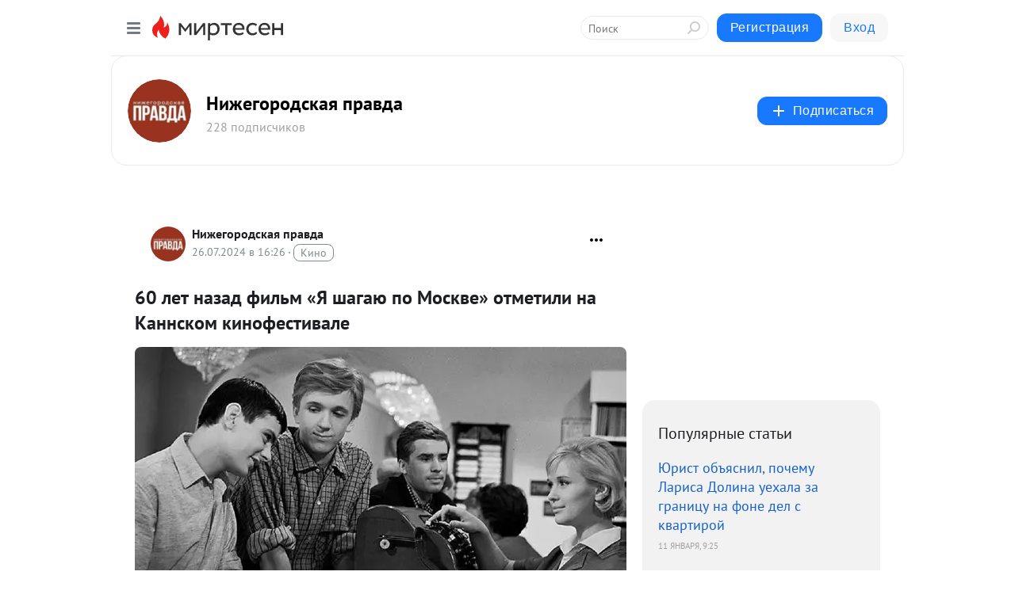

--- FILE ---
content_type: text/html; charset=utf-8
request_url: https://mt.pravda-nn.ru/blog/43225297706/60-let-nazad-film-YA-shagayu-po-Moskve-otmetili-na-Kannskom-kino
body_size: 37682
content:
<!DOCTYPE html>
<html lang="ru" >
<head>
<meta charset="utf-8" />
<meta name="robots" content="all"/>
<script>window.__SM_COUNTER_ID = 45130;</script>
<title data-react-helmet="true">60 лет назад фильм «Я шагаю по Москве» отметили на Каннском кинофестивале - Нижегородская правда - Медиаплатформа МирТесен</title>
<meta name="viewport" content="width=device-width, initial-scale=1"/>

<meta data-react-helmet="true" name="description" content="Когда в Госкино отсмотрели только снятый фильм «Я шагаю по Москве», то пришли в искреннее изумление – ничего смешного в картине киночиновники не увидели. А потому называть её комедией сочли странным. Тогда Данелия сказал, что это лирическая комедия. Так в отечественном кинематографе родился новый - 26 июля - 43225297706 - Медиаплатформа МирТесен"/><meta data-react-helmet="true" name="keywords" content="одноклассники, однокурсники, соседи, сослуживцы, мир тесен, земляки, старые друзья, география, блоги домов, события вокруг, социальная сеть, карта, дом, работа, web 2.0"/><meta data-react-helmet="true" property="og:image" content="https://r4.mt.ru/r15/photo716C/20261543176-0/jpg/bp.jpeg"/><meta data-react-helmet="true" property="og:image:width" content="1200"/><meta data-react-helmet="true" property="og:image:height" content="628"/><meta data-react-helmet="true" property="og:image:alt" content="60 лет назад фильм «Я шагаю по Москве» отметили на Каннском кинофестивале - Нижегородская правда - Медиаплатформа МирТесен"/><meta data-react-helmet="true" property="twitter:image" content="https://r4.mt.ru/r15/photo716C/20261543176-0/jpg/bp.jpeg"/><meta data-react-helmet="true" property="vk:image" content="https://r4.mt.ru/r15/photo716C/20261543176-0/jpg/bp.jpeg"/><meta data-react-helmet="true" property="og:description" content="Когда в Госкино отсмотрели только снятый фильм «Я шагаю по Москве», то пришли в искреннее изумление – ничего смешного в картине киночиновники не увидели. А потому называть её комедией сочли странным. Тогда Данелия сказал, что это лирическая комедия. Так в отечественном кинематографе родился новый - 26 июля - 43225297706 - Медиаплатформа МирТесен"/><meta data-react-helmet="true" property="twitter:description" content="Когда в Госкино отсмотрели только снятый фильм «Я шагаю по Москве», то пришли в искреннее изумление – ничего смешного в картине киночиновники не увидели. А потому называть её комедией сочли странным. Тогда Данелия сказал, что это лирическая комедия. Так в отечественном кинематографе родился новый - 26 июля - 43225297706 - Медиаплатформа МирТесен"/><meta data-react-helmet="true" property="og:site_name" content="Нижегородская правда - МирТесен"/><meta data-react-helmet="true" property="og:site" content="Нижегородская правда - МирТесен"/><meta data-react-helmet="true" property="og:type" content="article"/><meta data-react-helmet="true" property="og:url" content="https://pravda-nn.ru/articles/60-let-nazad-film-ya-shagayu-po-moskve-otmetili-na-kannskom-kinofestivale/"/><meta data-react-helmet="true" property="og:title" content="60 лет назад фильм «Я шагаю по Москве» отметили на Каннском кинофестивале - Нижегородская правда - Медиаплатформа МирТесен"/><meta data-react-helmet="true" property="twitter:card" content="summary_large_image"/><meta data-react-helmet="true" property="twitter:title" content="60 лет назад фильм «Я шагаю по Москве» отметили на Каннском кинофестивале - Нижегородская правда - Медиаплатформа МирТесен"/><meta data-react-helmet="true" http-equiv="X-UA-Compatible" content="IE=edge"/><meta data-react-helmet="true" name="viewport" content="width=device-width, initial-scale=1"/><meta data-react-helmet="true" name="yandex_direct" content="1"/><meta data-react-helmet="true" name="yandex-verification" content=""/>
<link data-react-helmet="true" rel="image_src" href="https://r4.mt.ru/r15/photo716C/20261543176-0/jpg/bp.jpeg"/><link data-react-helmet="true" rel="canonical" href="https://pravda-nn.ru/articles/60-let-nazad-film-ya-shagayu-po-moskve-otmetili-na-kannskom-kinofestivale/"/><link data-react-helmet="true" rel="index" href="https://mt.pravda-nn.ru"/><link data-react-helmet="true" rel="alternate" type="application/atom+xml" title="Нижегородская правда - МирТесен" href="https://mt.pravda-nn.ru/blog/atom"/><link data-react-helmet="true" rel="alternate" type="application/atom+xml" title="Нижегородская правда - МирТесен" href="https://mt.pravda-nn.ru/blog/rss"/><link data-react-helmet="true" rel="icon" href="/favicon.ico" type="image/x-icon" sizes="16x16"/><link data-react-helmet="true" rel="shortcut icon" href="/favicon.ico" type="image/x-icon" sizes="16x16"/>

<link rel="stylesheet" href="https://alpha.mirtesen.ru/assets/modern/bundle.async.390fc67b829a9a691b15.css" media="print" onload="this.media='all'">
<link rel="stylesheet" href="https://alpha.mirtesen.ru/assets/modern/bundle.blog.40ef2de0d009ad6d924a.css" />
</head>
<body >



<div id="root"><div class="app blog-post-page"><div id="layout" class="blog-post-layout"><div id="main-container" class="not-admin"><header id="header"><div class="header-wrapper" style="width:auto"><div class="header-container"><div class="header"><div class="header__navigation"></div></div></div></div></header><div id="three-column-container"><div id="very-left-column" class=""><div class="sticky-wrap" style="left:0"><div class="sticky__content"><div class="left-menu"><div class="left-menu__blog"><div class="left-menu__item left-menu__blog-item"><div class="left-menu__item_title left-menu__item_header">Нижегородская п...</div><a class="left-menu__item_element" href="https://mt.pravda-nn.ru">Главная</a><a class="left-menu__item_element" href="https://mt.pravda-nn.ru/blog">Блог</a><a class="left-menu__item_element" href="https://mt.pravda-nn.ru/_/Власть">Власть</a><a class="left-menu__item_element" href="https://mt.pravda-nn.ru/_/ЧП">ЧП</a></div><div class="left-menu__item left-menu__blog-item"><div class="left-menu__item_title left-menu__item_header"></div><i class="left-menu__item_delimiter"></i><a class="left-menu__item_element" href="https://mt.pravda-nn.ru/blog/latest">Новые</a><a class="left-menu__item_element" href="https://mt.pravda-nn.ru/blog/interesting">Лучшие</a><a class="left-menu__item_element" href="https://mt.pravda-nn.ru/blog/commented">Обсуждаемые</a><a class="left-menu__item_element" href="https://mt.pravda-nn.ru/comments">Комментарии</a><a class="left-menu__item_element" href="https://mt.pravda-nn.ru/people">Участники сайта</a></div></div><div class="left-menu__item" id="topics-menu"><div class="left-menu__item_title" id="topics-menu-title">Рубрики</div><a class="left-menu__item_element" href="//mirtesen.ru/topic/cooking?utm_medium=from_left_sidebar"><span><img src="//static.mtml.ru/images/topics/cooking.svg" alt="cooking" loading="lazy" width="16" height="16"/></span><span>Кулинария</span></a><a class="left-menu__item_element" href="//mirtesen.ru/topic/family?utm_medium=from_left_sidebar"><span><img src="//static.mtml.ru/images/topics/family.svg" alt="family" loading="lazy" width="16" height="16"/></span><span>Дети и семья</span></a><a class="left-menu__item_element" href="//mirtesen.ru/topic/show?utm_medium=from_left_sidebar"><span><img src="//static.mtml.ru/images/topics/show.svg" alt="show" loading="lazy" width="16" height="16"/></span><span>Шоу-бизнес</span></a><a class="left-menu__item_element" href="//mirtesen.ru/topic/politics?utm_medium=from_left_sidebar"><span><img src="//static.mtml.ru/images/topics/politics.svg" alt="politics" loading="lazy" width="16" height="16"/></span><span>Политика</span></a><a class="left-menu__item_element" href="//mirtesen.ru/topic/health?utm_medium=from_left_sidebar"><span><img src="//static.mtml.ru/images/topics/health.svg" alt="health" loading="lazy" width="16" height="16"/></span><span>Здоровье</span></a><button class="left-menu__item_button">Показать все<svg class="svg-icon"><use href="/images/icons.svg?v=1768617#angle-down"></use></svg></button></div><div class="left-menu__item"><div class="left-menu__item_title left-menu__item_header"><a href="https://mirtesen.ru/" class="left-menu__item_title-anchor">Моя лента</a></div><a href="https://mirtesen.ru/chats" class="left-menu__item_element left-menu__item_element_chat" target="_self"><span><img src="//static.mtml.ru/images/icons_v2/chats.svg" alt="ЧАТЫ" loading="lazy" width="16" height="16"/></span><span id="chats-tooltip">ЧАТЫ</span></a><a href="https://mirtesen.ru/polls" class="left-menu__item_element left-menu__item_element_poll" target="_self"><span><img src="//static.mtml.ru/images/icons_v2/vote.svg" alt="Опросы" loading="lazy" width="28" height="28"/></span><span id="polls-tooltip">Опросы</span></a><a href="https://mirtesen.ru/bloggers" class="left-menu__item_element" target="_self"><span><img src="//static.mtml.ru/images/icons_v2/IconBloggersColor.svg" alt="Блогеры" loading="lazy" width="17" height="17"/></span><span id="bloggers-tooltip">Блогеры</span></a><a href="https://mirtesen.ru/user-posts" class="left-menu__item_element" target="_self"><span><img src="//static.mtml.ru/images/icons_v2/IconUserContent.svg" alt="Глас народа" loading="lazy" width="16" height="16"/></span><span id="user-posts-tooltip">Глас народа</span></a><a href="https://mirtesen.ru/popular/liked" class="left-menu__item_element" target="_self"><span><img src="//static.mtml.ru/images/icons_v2/IconPopularColor.svg" alt="Популярное" loading="lazy" width="13" height="16"/></span><span id="popular-posts-tooltip">Популярное</span></a><a href="https://mirtesen.ru/popular/commented" class="left-menu__item_element" target="_self"><span><img src="//static.mtml.ru/images/icons_v2/IconDiscussColor.svg" alt="Обсуждаемое" loading="lazy" width="14" height="14"/></span><span id="commented-posts-tooltip">Обсуждаемое</span></a></div><div class="left-menu__item" id="common-menu"><a href="https://k41tv.app.link/sidebarlink" class="btn btn-primary btn-primary_left-menu" target="_blank" id="app-tooltip"><svg class="svg"><use href="/images/icons.svg#app-icon"></use></svg><span class="left-menu__item_element-text">Мессенджер МТ</span></a><a href="https://info.mirtesen.ru/about" class="left-menu__item_element" target="_blank"><span><img src="//static.mtml.ru/images/icons_v2/IconAbout.svg" alt="О компании" loading="lazy" width="9" height="14"/></span><span class="left-menu__item_element-text">О компании</span></a><a href="https://info.mirtesen.ru/glagol" class="left-menu__item_element" target="_blank"><span><img src="//static.mtml.ru/images/icons_v2/icon-glagol.svg" alt="О редакции ГлагоL" loading="lazy" width="8" height="13"/></span><span class="left-menu__item_element-text">О редакции ГлагоL</span></a><a href="https://info.mirtesen.ru/news" class="left-menu__item_element" target="_blank"><span><img src="//static.mtml.ru/images/icons_v2/IconNews.svg" alt="Новости" loading="lazy" width="16" height="14"/></span><span class="left-menu__item_element-text">Новости</span></a><a href="https://info.mirtesen.ru/partners" class="left-menu__item_element" target="_blank"><span><img src="//static.mtml.ru/images/icons_v2/IconPartners.svg" alt="Партнерам" loading="lazy" width="16" height="13"/></span><span class="left-menu__item_element-text">Партнерам</span></a><a href="https://info.mirtesen.ru/promo" class="left-menu__item_element" target="_blank"><span><img src="//static.mtml.ru/images/icons_v2/IconAdvertizing.svg" alt="Рекламодателям" loading="lazy" width="17" height="16"/></span><span class="left-menu__item_element-text">Рекламодателям</span></a><a href="https://mirtesen.ru/feedback/report" class="left-menu__item_element" target="_blank"><span><img src="//static.mtml.ru/images/icons_v2/IconFeedback.svg" alt="Обратная связь" loading="lazy" width="16" height="13"/></span><span class="left-menu__item_element-text">Обратная связь</span></a><a href="https://mirtesen.ru/feedback/report/spam" class="left-menu__item_element" target="_blank"><span><img src="//static.mtml.ru/images/icons_v2/IconSpam.svg" alt="Пожаловаться на спам" loading="lazy" width="15" height="14"/></span><span class="left-menu__item_element-text">Пожаловаться на спам</span></a><a href="https://info.mirtesen.ru/agreement" class="left-menu__item_element" target="_blank"><span><img src="//static.mtml.ru/images/icons_v2/IconAgreement.svg" alt="Соглашение" loading="lazy" width="15" height="16"/></span><span class="left-menu__item_element-text">Соглашение</span></a><a href="https://info.mirtesen.ru/recommendation_rules" class="left-menu__item_element" target="_blank"><span><img src="//static.mtml.ru/images/icons_v2/IconAgreement.svg" alt="Рекомендательные технологии" loading="lazy" width="15" height="16"/></span><span class="left-menu__item_element-text">Рекомендательные технологии</span></a></div></div><p class="recommendation-tech">На информационном ресурсе применяются <a href="https://info.mirtesen.ru/recommendation_rules">рекомендательные технологии</a> (информационные технологии предоставления информации на основе сбора, систематизации и анализа сведений, относящихся к предпочтениям пользователей сети &quot;Интернет&quot;, находящихся на территории Российской Федерации)</p><div class="mt-tizer-ad-block"><div class="partner-block-wrapper"><div id="unit_99821"></div></div></div></div></div></div><div id="content-container"><div id="secondary-header" class="secondary-header secondary-header_blog"><div class="secondary-header__middle"><div id="secondary-header-logo" class="secondary-header__logo-outer"><div class="secondary-header__logo-wrap"><a class="userlogo userlogo_xl" href="//mt.pravda-nn.ru?utm_referrer=mirtesen.ru" title="" target="" data-rjs="2"></a></div></div><div class="secondary-header__title-wrap"><div class="secondary-header__title-subscribers"><h2 class="secondary-header__title"><a class="secondary-header__title-link" href="//mt.pravda-nn.ru?utm_referrer=mirtesen.ru" style="color:#000" rel="nofollow">Нижегородская правда</a></h2><i class="secondary-header__subscribers">228 подписчиков</i></div></div><div><div id="mt-dropdown-menu" class="mt-dropdown-menu"><button appearance="btn" title="Подписаться" type="button" class="mt-dropdown-menu__btn btn btn-primary"><svg class="svg-icon"><use href="/images/icons.svg?v=1768617#cross"></use></svg>Подписаться</button></div></div></div></div><div class="blog-post-item blog-post-item_tile"><div id="double-column-container"><div id="right-column"><div class="partner-block-wrapper"><div id="unit_103944"></div></div><div class="right-column-posts"><h3 class="right-column-posts__title">Популярные статьи</h3><ul class="right-column-posts_list"><li class="right-column-posts_list_item"><a href="//mt.pravda-nn.ru/blog/43964162136?utm_referrer=mirtesen.ru&amp;utm_medium=from_block_popular_articles" class="right-column-posts_list_item__link"><span class="right-column-posts_list_item__title">Юрист объяснил, почему Лариса Долина уехала за границу на фоне дел с квартирой</span><span class="right-column-posts_list_item__date"></span></a></li><li class="right-column-posts_list_item"><a href="//mt.pravda-nn.ru/blog/43657025605?utm_referrer=mirtesen.ru&amp;utm_medium=from_block_popular_articles" class="right-column-posts_list_item__link"><span class="right-column-posts_list_item__title">Прокуратура заинтересовалась загородным домом Ларисы Долиной</span><span class="right-column-posts_list_item__date"></span></a></li><li class="right-column-posts_list_item"><a href="//mt.pravda-nn.ru/blog/43266249355?utm_referrer=mirtesen.ru&amp;utm_medium=from_block_popular_articles" class="right-column-posts_list_item__link"><span class="right-column-posts_list_item__title">Нина Останина: за гибель новорождённых в Новокузнецке ответственно государство</span><span class="right-column-posts_list_item__date"></span></a></li></ul></div><div class="partner-block-wrapper"><div id="unit_103939"></div></div><div class="right-column-comments right-column-comments_blog"><h3 class="right-column-comments__title">Свежие комментарии</h3><ul class="right-column-comments-list"><li class="right-column-comments-item"><a href="https://mirtesen.ru/people/605695246" class="right-column-comments-item__author"><span class="userlogo userlogo_s" href="" title="" target="" data-rjs="2"></span><div class="right-column-comments-item__author__info"><i class="right-column-comments-item__author__name" style="color:hsl(174, 70%, 50%)">Амара Карпова</i><i class="right-column-comments-item__pubdate"></i></div></a><div class="right-column-comments-item__post"><span class="right-column-comments-item__post__message">грязная старая мразь💩💩💩</span><span class="right-column-comments-item__post__title">Прокуратура заинт...</span></div></li><li class="right-column-comments-item"><a href="https://mirtesen.ru/people/478533415" class="right-column-comments-item__author"><span class="userlogo userlogo_s" href="" style="background:linear-gradient(hsl(110, 100%, 50%), hsl(140, 80%, 50%))" target="">SA</span><div class="right-column-comments-item__author__info"><i class="right-column-comments-item__author__name" style="color:hsl(125, 70%, 50%)">svet alex</i><i class="right-column-comments-item__pubdate"></i></div></a><div class="right-column-comments-item__post"><span class="right-column-comments-item__post__message">Как надоела эта хабалка!</span><span class="right-column-comments-item__post__title">Прокуратура заинт...</span></div></li><li class="right-column-comments-item"><a href="https://mirtesen.ru/people/404482072" class="right-column-comments-item__author"><span class="userlogo userlogo_s" href="" style="background:linear-gradient(hsl(214, 100%, 50%), hsl(244, 80%, 50%))" target="">ИИ</span><div class="right-column-comments-item__author__info"><i class="right-column-comments-item__author__name" style="color:hsl(229, 70%, 50%)">Иван Иванов</i><i class="right-column-comments-item__pubdate"></i></div></a><div class="right-column-comments-item__post"><span class="right-column-comments-item__post__message">Дикпик? Придумают же слова! 🤥</span><span class="right-column-comments-item__post__title">Житель Самары отп...</span></div></li></ul></div><div class="partner-block-wrapper"><div id="unit_99810"></div></div><div class="partner-block-wrapper"><div id="unit_95080"></div></div><div class="sticky2" style="top:30px"><div class="partner-block-wrapper"><div id="unit_103947"></div></div></div></div><div id="content-column" class="content-column"><div class="adfox-top"><div class="partner-block-wrapper"><div id="unit_99815"></div></div><div class="partner-block-wrapper"><div id="unit_99815"></div></div></div><article class="blog-post" id="post_43225297706" itemscope="" itemType="http://schema.org/NewsArticle"><meta itemscope="" itemProp="mainEntityOfPage" itemType="https://schema.org/WebPage" itemID="https://pravda-nn.ru/articles/60-let-nazad-film-ya-shagayu-po-moskve-otmetili-na-kannskom-kinofestivale/" content=""/><meta itemProp="datePublished" content="2024-07-26T16:26:51.000Z"/><meta itemProp="dateModified" content="2024-07-26T16:26:51.000Z"/><span itemscope="" itemType="https://schema.org/Organization" itemProp="publisher"><meta itemProp="name" content="Нижегородская правда"/><span itemscope="" itemType="https://schema.org/ImageObject" itemProp="logo"><meta itemProp="url" content="//mtdata.ru/u19/photo5CB0/20700334442-0/original.jpeg"/></span></span><meta itemProp="image" content="https://r4.mt.ru/r15/photo716C/20261543176-0/jpg/bp.jpeg"/><div class="blog-post__header"><div class="blog-post__author" rel="author"><span class="blog-post__author-avatar"><a class="userlogo" href="//mt.pravda-nn.ru?utm_referrer=mirtesen.ru" title="" target="_self" data-rjs="2"></a></span><div><a class="blog-post__author-name" href="//mt.pravda-nn.ru" target="_blank"><span itemProp="author">Нижегородская правда</span></a><div class="blog-post__info"><div class="blog-post__pubdate"></div><h3 class="blog-post__topic-category-wrapper"><a class="blog-post__topic-category" href="//mirtesen.ru/topic/cinema?utm_medium=from_headline_topic_button"><span>Кино</span></a></h3></div></div></div><div><button title="Подписаться" class="btn blog-post__header-subscribe btn-primary">Подписаться</button></div><div id="mt-dropdown-menu" class="mt-dropdown-menu context-dropdown"><button type="button" class="mt-dropdown-menu__btn"><svg class="svg-icon"><use href="/images/icons.svg?v=1768617#more"></use></svg></button></div></div><h1 class="blog-post__title" itemProp="headline">60 лет назад фильм «Я шагаю по Москве» отметили на Каннском кинофестивале</h1><div class="partner-block-wrapper"><div id="unit_103965"></div></div><div class="blog-post__text" itemProp="articleBody"><div class="ui-rss-img-first"><p><img class="POST_IMAGE " src="https://r4.mt.ru/r15/photo716C/20261543176-0/jpg/bp.webp" alt=""width="620"height="auto"loading="lazy"/></p></div><div class="ui-rss-text"><p><p>Когда в Госкино отсмотрели только снятый фильм «Я шагаю по Москве», то пришли в искреннее изумление – ничего смешного в картине киночиновники не увидели. А потому называть её комедией сочли странным. Тогда Данелия сказал, что это лирическая комедия. Так в отечественном кинематографе родился новый жанр, ставший потом бесконечно популярным.<div id="unit_101877"><a href="https://smi2.ru/" ></a></div>
<script type="text/javascript" charset="utf-8">
  (function() {
    var sc = document.createElement('script'); sc.type = 'text/javascript'; sc.async = true;
    sc.src = '//smi2.ru/data/js/101877.js'; sc.charset = 'utf-8';
    var s = document.getElementsByTagName('script')[0]; s.parentNode.insertBefore(sc, s);
  }());
</script> А зрители обрели культовую ленту, которую с удовольствием смотрят вот уже 60 лет подряд. Рождение идеи Идея фильма родилась у известного сценариста Геннадия Шпаликова. Правда, как выяснилось, весь сюжет сводился к романтической картинке: «Вовсю льёт дождь, а по улице босиком идёт девушка, в руках несёт туфли, а за ней едет велосипедист. Парень держит над девушкой зонтик, она уворачивается, а он всё едет за ней и улыбается…» На вопрос Данелии, что же дальше, Шпаликов обнадёживающе ответил: «Ну а дальше придумаем».</p> <p>Сценарий, который первоначально назывался «Верзилы», пришлось переделывать несколько раз.</p> <p>Дело в том, что буквально накануне Хрущёв раскритиковал картину «Застава Ильича», сценаристом которой также был Шпаликов. На встрече с интеллигенцией Никита Сергеевич провозгласил, что «Застава» – фильм вредный: «Три парня и девушка шляются по городу и ничего не делают». В сценарии же нового фильма тоже действовали три парня и девушка, которые, по большому счёту, так же бесцельно бродили по городу. Естественно, что худсовет сценарий принимать отказывался и постоянно отсылал на доработки. Наконец его приняли, и дальше работа шла уже легко и весело.</p> <p>«Это была очень приятная и увлекательная работа, – рассказывал нам оператор картины Вадим Юсов.<div id="unit_103919"><a href="https://smi2.ru/" ></a></div>
<script type="text/javascript" charset="utf-8">
  (function() {
    var sc = document.createElement('script'); sc.type = 'text/javascript'; sc.async = true;
    sc.src = '//smi2.ru/data/js/103919.js'; sc.charset = 'utf-8';
    var s = document.getElementsByTagName('script')[0]; s.parentNode.insertBefore(sc, s);
  }());
</script> – Мы все были очень увлечены и чувствовали себя единомышленниками». Тёплая компания Взять на роль Кольки Никиту Михалкова посоветовал сам Шпаликов. Правда, тогда будущий киномэтр, по словам Данелии, напоминал гадкого утёнка – маленький, щуплый и на режиссёра впечатления не произвёл. Но пока сценарий картины переделывался, Михалков успел возмужать. И на роль Кольки вполне подходил. Правда, начинающий актёр чуть было этой роли не лишился.</p> <p>Через неделю съёмок он заявил, что недоволен своей оплатой – играя главную роль, он получал ставку в 8 рублей, как начинающий артист. Михалков потребовал, чтобы ему платили 25, пригрозив, что в противном случае отказывается сниматься.</p> <p>Но Данелия на ультиматум не поддался и велел заменить зарвавшегося актёра. Тут юный Михалков пустил слезу и покаялся. Оказалось, что на бунт его подбил брат – Андрон Кончаловский, уверенный, что после недели съёмок режиссёру проще будет поднять гонорар, чем искать нового актёра и переснимать уже готовые сцены. В итоге Михалков в картине остался на прежних условиях. И на их отношениях с Данелией этот бунт никак не сказался.</p> <p>На роль Володи поначалу пробовались Геннадий Бортников и Виталий Соломин. Но их не утвердил худсовет. После этого Данелия утвердил Алексея Локтева. Сам актёр объяснял это отдалённым сходством с самим Шпаликовым. Да и судьбы у них с главным героем были чем-то схожи: парнишка из рабочей семьи, родом с Урала, до того как поступил в театральный, целый год проработал токарем на заводе.</p> <p>После фильма «Я шагаю по Москве» у него были ещё заметные роли в кино, а потом в жизни актёра всё начало рушиться. Умерла от рака жена, начались нелады в театре. От невостребованности и тоски начал прикладываться к бутылке. Правда, в начале 2000‑х он нашёл в себе силы побороть пагубную привычку и даже основал свой театр. Но в сентябре 2006 года на кинофестивале «Амурская осень» машина, в которой Алексей Локтев возвращался со встречи со зрителями, угодила в аварию. Звезда фильма «Я шагаю по Москве» умер по дороге в больницу. В роли Сашки вместо Евгения Стеблова должен был сниматься другой актёр. Стеблов тогда только окончил первый курс театрального училища, и кроме роли негра в фильме «Последний троллейбус» похвастаться ему было нечем.</p> <p>Тогда все студенты актёрских факультетов ходили на «Мосфильм» в надежде, что их заметят и пригласят на роль. Для этого они заглядывали в комнаты съёмочных групп и тут же извинялись, заявляя, что не туда попали.</p> <p>Так Стеблов с другом попали на глаза Данелии. Друг режиссёру приглянулся, а Стеблов – нет. Но у него был такой жалобный взгляд, что ассистент режиссёра сжалился и сделал фотопробу с ним тоже. И как только Данелия увидел фотографии, он тут же утвердил Стеблова на роль.</p> <p>Когда отвергнутый актёр узнал о том, что его заменили другим, он очень возмущался. Его ведь уже даже побрили наголо к съёмкам. Стеблову тоже пришлось лишиться шевелюры.</p> <p>Главную женскую роль – продавщицу пластинок Алёну должна была играть Наталья Селезнёва, с ней уже сняли несколько сцен, но худсовет её не утвердил.</p> <p>Галину Польских заприметила ассистентка Георгия Данелии.</p> <p>«Пробы у меня были, как у лошади на смотринах. Сначала режиссёру не понравилось, что я блондинка. Он велел перекрасить меня в брюнетку. Но потом решил, что так ещё хуже, и велел вернуть всё как было», – делилась с нами сама актриса.</p> <p>В итоге Польских была всё-таки утверждена на роль Алёны. На верной ноте Худсовет, посмотрев отснятый материал, заявил, что непонятно, о чём фильм, и потребовал эпизод, который уточнял бы смысл. На следующий день режиссёр со сценаристом забирали из роддома жену Шпаликова с дочкой. И пока готовился стол, они отправились курить на лестничную клетку. Там-то и родилась легендарная сцена с полотёром, которую они записали на коробке из-под торта, прихваченной с собой вместо пепельницы.</p> <p>Полотёр говорил словами цензоров. А герой отвечал ему то, что обычно говорили цензорам Данелия и Шпаликов. Авторы очень боялись, что худсовет, поняв, что эта сцена написана про них, эпизод зарубит. Но всё обошлось.</p> <p>Басов попал на роль полотёра случайно – он как раз заканчивал озвучку своей картины и просто проходил по студии.</p> <p>Что же касается той самой девушки, которая идёт босиком под дождём, то её сыграли три актрисы. Первая, чей общий план уже отсняли, на следующий день не пришла на съёмки. Пришлось заменять её студенткой ВГИКа – именно её крупный план зритель видит в картине. Но в день съёмок босых ног она сдавала экзамен. В итоге пришлось снимать журналистку местной газеты.</p> <p>Блестящую музыку к легендарной песне про Москву написал Андрей Петров. Текст должен был написать Шпаликов, но он пропал на две недели и появился уже только в день зарплаты. Предложенный им вариант «Я шагаю по Москве, как шагают по доске…» режиссёра не впечатлил. И пока группа готовилась к съёмкам вечерней Москвы, Шпаликов набросал другой текст.</p> <p>Правда, цензура не пропустила строчку «…белый парус распущу, пока не знаю где». «Что, ваш герой в Израиль собрался или в США?» – возмущались они. В итоге легендарная песня про Москву превратилась в самостоятельное действующее лицо.</p> <p>Геннадий Шпаликов шутил, что если каждый, кто напевал потом его песню, давал бы ему по рублю, он стал бы миллионером.</p> <p>На деле же спустя годы после премьеры фильма Геннадий Шпаликов ютился в комнате возле пельменной в Сокольниках и страдал от безденежья. После развода он кочевал по друзьям, а порой ночевал на лавочках и вокзалах.</p> <p>«Его погубил алкоголь. В последнее время он заходил к нам в пальто на голое тело. И рюмки с огурцом ему было достаточно, чтобы он лежал. Это был больной человек», – рассказывал нам Николай Губенко.</p> <p>В итоге автор одной из самых жизнерадостных песен в истории кино свёл счёты с жизнью.</p> <p>…Критика приняла картину без воодушевления, обвинив её в бесконфликтности сюжета, отсутствии действия и сложной драматургии.</p> <p>Однако после того как на Каннском фестивале Данелия удостоился специального упоминания жюри, отношение к фильму изменилось. И вот уже которое десятилетие зритель пересматривает картину, подпевает поющему на эскалаторе герою Михалкова и верит, что непременно сможет пройти «и тундру, и тайгу», чтобы распустить «заветный белый парус».</p> <p>Ранее сайт Pravda-nn.ru рассказал, кому из знаменитых актёров не дали говорить в кино своим голосом.</p></p></div><p>&nbsp;</p></div><div id="panda_player" class="panda-player"></div><div class="blog-post__source"><a href="https://mt.pravda-nn.ru/url?e=simple_click&amp;blog_post_id=43225297706&amp;url=[base64]" target="_blank">Ссылка на первоисточник</a></div><div class="blog-post__subscribe"><p class="blog-post__subscribe-text">Понравилась статья? Подпишитесь на канал, чтобы быть в курсе самых интересных материалов</p><a href="#" class="btn btn-primary">Подписаться</a></div><ul class="mt-horizontal-menu mt-horizontal-menu_list mt-horizontal-menu_multiline-left post-tags"><li><a href="/hashtags/%D0%B0%D0%BB%D0%B5%D0%BA%D1%81%D0%B5%D0%B9%20%D0%BB%D0%BE%D0%BA%D1%82%D0%B5%D0%B2" class="tag-label-2 tag-label-2_sm"><span>алексей локтев</span></a><meta itemProp="about" content="алексей локтев"/></li><li><a href="/hashtags/%D0%B3.%20%D0%9C%D0%BE%D1%81%D0%BA%D0%B2%D0%B0%20%5B1405113%5D" class="tag-label-2 tag-label-2_sm"><svg class="svg-icon"><use href="/images/icons.svg?v=1768617#geo"></use></svg><span>г. Москва</span></a><meta itemProp="about" content="г. Москва [1405113]"/></li><li><a href="/hashtags/%D0%BD%D0%B8%D0%BA%D0%BE%D0%BB%D0%B0%D0%B9%20%D0%B3%D1%83%D0%B1%D0%B5%D0%BD%D0%BA%D0%BE" class="tag-label-2 tag-label-2_sm"><span>николай губенко</span></a><meta itemProp="about" content="николай губенко"/></li><li><a href="/hashtags/%D0%B5%D0%B2%D0%B3%D0%B5%D0%BD%D0%B8%D0%B9%20%D1%81%D1%82%D0%B5%D0%B1%D0%BB%D0%BE%D0%B2" class="tag-label-2 tag-label-2_sm"><span>евгений стеблов</span></a><meta itemProp="about" content="евгений стеблов"/></li><li><a href="/hashtags/%D0%B3%D0%B5%D0%BE%D1%80%D0%B3%D0%B8%D1%8F%20%D0%B4%D0%B0%D0%BD%D0%B5%D0%BB%D0%B8%D1%8F" class="tag-label-2 tag-label-2_sm"><span>георгия данелия</span></a><meta itemProp="about" content="георгия данелия"/></li><li><a href="/hashtags/%D0%B0%D0%BD%D0%B4%D1%80%D0%BE%D0%BD%20%D0%BA%D0%BE%D0%BD%D1%87%D0%B0%D0%BB%D0%BE%D0%B2%D1%81%D0%BA%D0%B8%D0%B9" class="tag-label-2 tag-label-2_sm"><span>андрон кончаловский</span></a><meta itemProp="about" content="андрон кончаловский"/></li><li><a href="/hashtags/%D0%BD%D0%B8%D0%BA%D0%BE%D0%BB%D0%B0%D0%B9%20%D0%BD%D0%B8%D0%BA%D0%B8%D1%82%D1%83%20%D0%BC%D0%B8%D1%85%D0%B0%D0%BB%D0%BA%D0%BE%D0%B2" class="tag-label-2 tag-label-2_sm"><span>николай никиту михалков</span></a><meta itemProp="about" content="николай никиту михалков"/></li><li><a href="/hashtags/%D0%B3%D0%BE%D1%81%D1%83%D0%B4%D0%B0%D1%80%D1%81%D1%82%D0%B2%D0%B5%D0%BD%D0%BD%D1%8B%D0%B9%20%D0%BA%D0%BE%D0%BC%D0%B8%D1%82%D0%B5%D1%82%20%D0%BF%D0%BE%20%D0%BA%D0%B8%D0%BD%D0%B5%D0%BC%D0%B0%D1%82%D0%BE%D0%B3%D1%80%D0%B0%D1%84%D0%B8%D0%B8%20(%D0%B3%D0%BE%D1%81%D0%BA%D0%B8%D0%BD%D0%BE)" class="tag-label-2 tag-label-2_sm"><span>государственный комитет по кинематографии (госкино)</span></a><meta itemProp="about" content="государственный комитет по кинематографии (госкино)"/></li><li><a href="/hashtags/%D0%BA%D1%83%D1%80%D1%81%20%E2%84%961" class="tag-label-2 tag-label-2_sm"><span>курс №1</span></a><meta itemProp="about" content="курс №1"/></li><li><a href="/hashtags/%D0%B0%D0%BD%D0%B4%D1%80%D0%B5%D0%B9%20%D0%BF%D0%B5%D1%82%D1%80%D0%BE%D0%B2" class="tag-label-2 tag-label-2_sm"><span>андрей петров</span></a><meta itemProp="about" content="андрей петров"/></li><li><a href="/hashtags/%D0%BD%D0%B0%D1%82%D0%B0%D0%BB%D1%8C%D1%8F%20%D1%81%D0%B5%D0%BB%D0%B5%D0%B7%D0%BD%D0%B5%D0%B2%D0%B0" class="tag-label-2 tag-label-2_sm"><span>наталья селезнева</span></a><meta itemProp="about" content="наталья селезнева"/></li><li><a href="/hashtags/%D0%B3%D0%B5%D0%BD%D0%BD%D0%B0%D0%B4%D0%B8%D0%B9%20%D0%B1%D0%BE%D1%80%D1%82%D0%BD%D0%B8%D0%BA%D0%BE%D0%B2" class="tag-label-2 tag-label-2_sm"><span>геннадий бортников</span></a><meta itemProp="about" content="геннадий бортников"/></li><li><a href="/hashtags/%D0%B3%D0%B5%D0%BD%D0%BD%D0%B0%D0%B4%D0%B8%D0%B9%20%D1%88%D0%BF%D0%B0%D0%BB%D0%B8%D0%BA%D0%BE%D0%B2" class="tag-label-2 tag-label-2_sm"><span>геннадий шпаликов</span></a><meta itemProp="about" content="геннадий шпаликов"/></li><li><a href="/hashtags/%D0%B3%D0%B5%D1%80%D0%BE%D0%B9" class="tag-label-2 tag-label-2_sm"><span>герой</span></a><meta itemProp="about" content="герой"/></li><li><a href="/hashtags/%D0%B2%D0%B8%D1%82%D0%B0%D0%BB%D0%B8%D0%B9%20%D1%81%D0%BE%D0%BB%D0%BE%D0%BC%D0%B8%D0%BD" class="tag-label-2 tag-label-2_sm"><span>виталий соломин</span></a><meta itemProp="about" content="виталий соломин"/></li><li><a href="/hashtags/%D0%B3%D0%B0%D0%BB%D0%B8%D0%BD%D0%B0%20%D0%BF%D0%BE%D0%BB%D1%8C%D1%81%D0%BA%D0%B8%D1%85" class="tag-label-2 tag-label-2_sm"><span>галина польских</span></a><meta itemProp="about" content="галина польских"/></li><li><a href="/hashtags/%D0%B2%D0%B0%D0%B4%D0%B8%D0%BC%20%D1%8E%D1%81%D0%BE%D0%B2" class="tag-label-2 tag-label-2_sm"><span>вадим юсов</span></a><meta itemProp="about" content="вадим юсов"/></li></ul><div class="blog-post__footer"><div class="post-controls"><div><div class="post-actions"><div class="post-actions__push"></div></div></div></div></div><span></span></article><nav class="pagination"><ul class="blog-post__pagination"><li><a href="https://mt.pravda-nn.ru/blog/43141085655/Remont-vodoprovodnoy-linii-v-rayone-zabora-ZHK-Torpedo-provedut-?utm_referrer=mirtesen.ru"><span class="blog-post__pagination__arrow">←</span>Предыдущая тема</a></li><li class="blog-post__pagination__symbol"> | </li><li><a href="https://mt.pravda-nn.ru/blog/43385536537/Ispolnilos-95-let-so-dnya-rozhdeniya-sovetskogo-aktyora-Petra-SC?utm_referrer=mirtesen.ru">Следующая тема<span class="blog-post__pagination__arrow">→</span></a></li></ul></nav><div class="partner-block-wrapper"><div id="unit_103916"></div></div><span></span><div class="adfox-outer blog-post-item__ad-block"><div class="partner-block-wrapper"><div id="unit_99816"></div></div></div></div></div><div class="blog-post-bottom-partners"><div class="partner-block-wrapper"><div id="unit_103941"></div></div><div class="partner-block-wrapper"><div id="unit_95079"></div></div><div class="partner-block-wrapper"><div id="unit_95031"></div></div></div></div></div></div></div><div style="position:fixed;bottom:50px;right:0;cursor:pointer;transition-duration:0.2s;transition-timing-function:linear;transition-delay:0s;z-index:10;display:none"><div id="scroll-top"><div>наверх</div></div></div></div><div></div></div></div>
<div id="messenger-portal" class="messenger-embedded"></div>
<script>window.__PRELOADED_STATE__ = {"blogDomain":{},"promotion":{"popup":{},"activeTab":"platform","sections":{"platform":{"title":"Реклама на Платформе","isMenu":true,"changed":false,"forDevs":true},"settings":{"title":"Настройки рекламы","isMenu":true,"changed":false,"forDevs":true},"item":{"title":"Редактирование объекта","isMenu":false,"changed":false,"forDevs":true},"itemAdd":{"title":"Добавление объекта","isMenu":false,"changed":false,"forDevs":true},"deposit":{"title":"Пополнение баланса","isMenu":false,"changed":false,"forDevs":true},"stats":{"title":"Статистика рекламы","isMenu":true,"changed":false,"forDevs":true}},"changed":{"platform":false,"settings":false,"item":false,"stats":false},"data":{"platform":"","settings":{"currentBalance":0,"spentBalance":0,"groupItem":{"id":null,"status":"STATUS_PENDING","dateStart":null,"dateEnd":null,"fullClicksLimit":null,"dayClicksLimit":null,"clickPrice":null,"utmSource":null,"utmMedium":null,"utmCampaign":null,"targetGeoIds":null,"targetIsMale":null,"targetAgeMin":null,"targetAgeMax":null,"targetTime":null,"title":null,"canChangeStatus":null,"inRotation":false,"fullClicks":0,"dayClicks":0},"blogpostItems":[]},"item":{"id":null,"status":"STATUS_PENDING","dateStart":null,"dateEnd":null,"fullClicksLimit":null,"dayClicksLimit":null,"clickPrice":null,"utmSource":null,"utmMedium":null,"utmCampaign":null,"targetGeoIds":null,"targetIsMale":null,"targetAgeMin":null,"targetAgeMax":null,"targetTime":null,"title":null,"canChangeStatus":null,"inRotation":false,"fullClicks":0,"dayClicks":0},"itemAdd":{"url":null},"deposit":{"value":""},"stats":{"periodFrom":"2025-12-27","periodTo":"2026-01-16"}},"errors":{}},"editComments":{"activeTab":"stats","sections":{"stats":{"title":"Статистика","isMenu":true,"changed":false,"forDevs":true},"settings":{"title":"Настройки","isMenu":true,"changed":false,"forDevs":true}},"changed":{"stats":false,"settings":false},"data":{"stats":{"periodFrom":"2026-01-09","periodTo":"2026-01-16"},"settings":{"applyForCommentsEnabled":0,"commonEnabled":0,"siteEnabled":0,"keyWords":[]}},"errors":{}},"actionVote":{},"header":{"sidebarEnabled":false,"sidebarIsOpen":false},"messageNotifications":{"items":[],"startFrom":0,"nextFrom":0,"hasMoreItems":true,"busy":false},"activityNotifications":{"items":[],"nextFrom":"","hasMoreItems":true,"busy":false},"headerSearch":{"value":"","result":{"people":[],"groups":[],"posts":[]},"isLoading":false,"hasResults":false},"rssEditor":{"editKey":null,"type":"add","loading":{"defaultImage":false},"values":{"maxTextLength":0,"publicationDelay":0,"useFullText":false,"useShortDesctiption":false,"ignoreMediaTags":false,"rssSourceLink":"","autoRefreshImportedThemes":false,"pregTemplateTextSearch":"","pregTemplateTextChange":"","xpathLongText":"","xpathImage":"","showCategory":"","importCategory":"","keepImages":false,"keepLinks":false,"keepIframes":false,"useEmbedCode":false,"useYandexTurbo":false,"addYandexGenreTags":false,"loadingTimout":0,"hideSourceLink":false,"defaultImage":""}},"telegramEditor":{"editKey":null,"type":"add","values":{"username":null,"signature":""}},"auth":{"user":null,"groupPrivileges":{},"viewedTooltips":{}},"authForm":{"isBusy":false,"widgetId":"0","instances":{"0":{"isOpen":false,"activeTab":"login","callAndSmsLimits":{"apiLimits":{"smsAllowed":true,"callAllowed":true,"smsTimeLimitExceededMsg":"","callTimeLimitExceededMsg":""},"timers":{}},"params":{"login":{"phone":"","code":"","mode":"SMS","step":"","errorMap":{}},"loginByEmail":{"email":"","password":"","remember":"on","step":"","errorMap":{}},"registration":{"name":"","lastname":"","email":"","phone":"","code":"","mode":"SMS","step":"","errorMap":{}},"registrationByEmail":{"email":"","name":"","phone":"","code":"","mode":"SMS","step":"","errorMap":{}},"password":{"email":"","errorMap":{}}}}}},"blogModerators":{"staff":[],"popup":{"popupType":null,"userInfo":null},"errors":{},"radioBtnValue":null},"logoEditor":{"image":null,"allowZoomOut":false,"position":{"x":0.5,"y":0.5},"scale":1,"rotate":0,"borderRadius":0,"width":100,"height":100,"border":0,"isEmpty":true,"type":"blog"},"headerBackgroundEditor":{"image":null,"type":"blog","allowZoomOut":false,"position":{"x":0.5,"y":0.5},"scale":1,"rotate":0,"borderRadius":0,"blogHeight":240,"profileHeight":240,"border":0,"isEmpty":true},"titleEditor":{"title":""},"secondaryHeader":{"logoSwitcher":false,"titleSwitcher":false,"backgroundSwitcher":false,"logoEditor":false,"titleEditor":false,"backgroundEditor":false},"blogMenuSettings":{"isChanged":false,"menuItems":[],"currentIndex":null,"menuItem":{},"staticWidgetsToRemove":[],"context":{"add":{"title":"Добавление раздела","saveButton":"Добавить"},"edit":{"title":"Раздел: ","saveButton":"Сохранить","remove":"Удалить раздел"}},"errors":{}},"siteSettings":{},"siteSettingsLeftMenu":{"sitesDropdown":false},"promotionLeftMenu":{},"editCommentsLeftMenu":{},"blogPostList":{"searchValue":"","search":{"results":[],"page":0,"hasMore":true,"isLoading":false},"blogPostList":[],"hasMoreItems":true,"page":1,"title":"","tag":"","period":"","before":"","after":"","status":"","sort":""},"blogPostEditor":{"id":null,"title":"","text":"","inProcess":false,"sign":"","disableComments":false,"tags":[],"tagSuggestions":[],"errors":[],"publishTime":null,"referenceUrl":"","nextBtnUrl":"","pushBtnUrl":"","pushBtnText":"","doFollowLinks":0,"pulse":0,"draft":false,"preloaderVisible":true,"errorMessage":{"isVisible":false,"text":"Произошла ошибка. Попробуйте еще раз или свяжитесь со службой поддержки."},"showPollEditor":false,"pollTab":"default","sentToModeration":false,"foundPolls":[],"foundPollsOffset":0,"hasMorePolls":true,"pollId":null},"actionModifyPostPopup":{"isOpen":false,"popupType":"","id":null,"deletedList":{},"approveList":{}},"rightColumnPosts":[{"id":43964162136,"title":"Юрист объяснил, почему Лариса Долина уехала за границу на фоне дел с квартирой","url":"//mt.pravda-nn.ru/blog/43964162136?utm_referrer=mirtesen.ru","seo_url":"//mt.pravda-nn.ru/blog/43964162136?utm_referrer=mirtesen.ru","canonical_url":"//mt.pravda-nn.ru/blog/43964162136?utm_referrer=mirtesen.ru","created":1768123709,"date":1768123509,"publish_time":null,"status":"STATUS_ACTIVE","isTitleHidden":false,"formattedDates":{"iso":"2026-01-11T09:25:09.000Z","ver1":"11 января, 12:25","ver2":"11.01.2026 в 12:25","ver3":"11 янв., 12:25"},"images":[],"videos":[],"shared_post":null,"mentionedPersons":null},{"id":43657025605,"title":"Прокуратура заинтересовалась загородным домом Ларисы Долиной","url":"//mt.pravda-nn.ru/blog/43657025605?utm_referrer=mirtesen.ru","seo_url":"//mt.pravda-nn.ru/blog/43657025605?utm_referrer=mirtesen.ru","canonical_url":"//mt.pravda-nn.ru/blog/43657025605?utm_referrer=mirtesen.ru","created":1768586745,"date":1768586718,"publish_time":null,"status":"STATUS_ACTIVE","isTitleHidden":false,"formattedDates":{"iso":"2026-01-16T18:05:18.000Z","ver1":"16 января, 21:05","ver2":"16.01.2026 в 21:05","ver3":"16 янв., 21:05"},"images":[],"videos":[],"shared_post":null,"mentionedPersons":null},{"id":43266249355,"title":"Нина Останина: за гибель новорождённых в Новокузнецке ответственно государство","url":"//mt.pravda-nn.ru/blog/43266249355?utm_referrer=mirtesen.ru","seo_url":"//mt.pravda-nn.ru/blog/43266249355?utm_referrer=mirtesen.ru","canonical_url":"//mt.pravda-nn.ru/blog/43266249355?utm_referrer=mirtesen.ru","created":1768406912,"date":1768406560,"publish_time":null,"status":"STATUS_ACTIVE","isTitleHidden":false,"formattedDates":{"iso":"2026-01-14T16:02:40.000Z","ver1":"14 января, 19:02","ver2":"14.01.2026 в 19:02","ver3":"14 янв., 19:02"},"images":[],"videos":[],"shared_post":null,"mentionedPersons":null}],"rightColumnComments":[{"id":128164149,"text":"грязная старая мразь💩💩💩","date":1768605547,"blog_post":{"id":43657025605,"title":"Прокуратура заинтересовалась загородным домом Ларисы Долиной","seo_url":"//mt.pravda-nn.ru/blog/43657025605/Prokuratura-zayinteresovalas-zagorodnyim-domom-Larisyi-Dolinoy?utm_referrer=mirtesen.ru"},"user":{"cover":null,"count_friends":null,"id":605695246,"url":"//mirtesen.ru/people/605695246","display_name":"Амара Карпова","photo_original":"//mtdata.ru/u10/photo96F0/20243703305-0/original.jpeg"},"images":[],"formattedDates":{"iso":"2026-01-16T23:19:07.000Z","ver1":"17 января, 2:19","ver2":"17.01.2026 в 2:19","ver3":"17 янв., 2:19"}},{"id":128163956,"text":"Как надоела эта хабалка!","date":1768593589,"blog_post":{"id":43657025605,"title":"Прокуратура заинтересовалась загородным домом Ларисы Долиной","seo_url":"//mt.pravda-nn.ru/blog/43657025605/Prokuratura-zayinteresovalas-zagorodnyim-domom-Larisyi-Dolinoy?utm_referrer=mirtesen.ru"},"user":{"cover":null,"count_friends":null,"id":478533415,"url":"//mirtesen.ru/people/478533415","display_name":"svet alex","photo_original":null},"images":[],"formattedDates":{"iso":"2026-01-16T19:59:49.000Z","ver1":"16 января, 22:59","ver2":"16.01.2026 в 22:59","ver3":"16 янв., 22:59"}},{"id":128159225,"text":"Дикпик? Придумают же слова! 🤥","date":1768472367,"blog_post":{"id":43416858870,"title":"Житель Самары отправил судебному приставу дикпик и заработал «уголовку»","seo_url":"//mt.pravda-nn.ru/blog/43416858870/ZHitel-Samaryi-otpravil-sudebnomu-pristavu-dikpik-i-zarabotal-ug?utm_referrer=mirtesen.ru"},"user":{"cover":null,"count_friends":null,"id":404482072,"url":"//mirtesen.ru/people/404482072","display_name":"Иван Иванов","photo_original":null},"images":[],"formattedDates":{"iso":"2026-01-15T10:19:27.000Z","ver1":"15 января, 13:19","ver2":"15.01.2026 в 13:19","ver3":"15 янв., 13:19"}}],"rightColumnGallery":{"total":0,"images":[]},"blogPost":{"id":43225297706,"title":"60 лет назад фильм «Я шагаю по Москве» отметили на Каннском кинофестивале","url":"//mt.pravda-nn.ru/blog/43225297706?utm_referrer=mirtesen.ru","seo_url":"//mt.pravda-nn.ru/blog/43225297706/60-let-nazad-film-YA-shagayu-po-Moskve-otmetili-na-Kannskom-kino?utm_referrer=mirtesen.ru","canonical_url":"https://pravda-nn.ru/articles/60-let-nazad-film-ya-shagayu-po-moskve-otmetili-na-kannskom-kinofestivale/","created":1722011587,"date":1722011211,"publish_time":null,"status":"STATUS_ACTIVE","isTitleHidden":false,"preview_text":"Когда в Госкино отсмотрели только снятый фильм «Я шагаю по Москве», то пришли в искреннее изумление – ничего смешного в картине киночиновники не увидели. А потому называть её комедией сочли странным. Тогда Данелия сказал, что это лирическая комедия. Так в отечественном кинематографе родился новый","comments_count":0,"post_type":"post","likes":{"count":0,"user_likes":0,"can_like":0,"marks_pluses":0,"marks_minuses":0,"user_like_attr":null,"like_attr_ids":[]},"from_id":999101145,"from":{"id":999101145,"display_name":"Роман Фильцов","url":"//mirtesen.ru/people/999101145","photo_original":null,"isAuthenticAccount":false},"group":{"display_name":"Нижегородская правда","url":"//mt.pravda-nn.ru","photo_original":"//mtdata.ru/u19/photo5CB0/20700334442-0/original.jpeg","id":30333896735,"canViewBlogPostCreator":false,"showSubscribersAmount":true,"is_subscribed":false,"is_member":false,"is_owner":false,"is_staff":false,"created":1596018551},"attachments":[{"photo":{"id":20261543176,"photo_original":"//mtdata.ru/u15/photo716C/20261543176-0/original.jpg#20261543176","title":"1","width":1207,"height":799}}],"modified":1760030745,"is_draft":false,"is_queued":false,"topic":"cinema","tags":["алексей локтев","г. Москва [1405113]","николай губенко","евгений стеблов","георгия данелия","андрон кончаловский","николай никиту михалков","государственный комитет по кинематографии (госкино)","курс №1","андрей петров","наталья селезнева","геннадий бортников","геннадий шпаликов","герой","виталий соломин","галина польских","вадим юсов"],"close_comments":false,"marks_count":0,"reposts":0,"recommendations":"[]","foreignPollId":null,"isSlider":null,"padRedirectUrl":"https://mirtesen.ru/url?e=pad_click&pad_page=0&blog_post_id=43225297706&announce=1","editorStatus":"EDITOR_STATUS_NONE","extraData":null,"notificationsCanBeSent":true,"notificationsSent":false,"notificationsWillBeSent":false,"notificationsLimit":4,"text":"\x3cdiv class=\"ui-rss-img-first\">\x3cp>\x3cimg src=\"//mtdata.ru/u15/photo716C/20261543176-0/original.jpg#20261543176\" />\x3c/p>\x3c/div>\x3cdiv class=\"ui-rss-text\">\x3cp>\x3cp>Когда в Госкино отсмотрели только снятый фильм «Я шагаю по Москве», то пришли в искреннее изумление – ничего смешного в картине киночиновники не увидели. А потому называть её комедией сочли странным. Тогда Данелия сказал, что это лирическая комедия. Так в отечественном кинематографе родился новый жанр, ставший потом бесконечно популярным. А зрители обрели культовую ленту, которую с удовольствием смотрят вот уже 60 лет подряд. Рождение идеи Идея фильма родилась у известного сценариста Геннадия Шпаликова. Правда, как выяснилось, весь сюжет сводился к романтической картинке: «Вовсю льёт дождь, а по улице босиком идёт девушка, в руках несёт туфли, а за ней едет велосипедист. Парень держит над девушкой зонтик, она уворачивается, а он всё едет за ней и улыбается…» На вопрос Данелии, что же дальше, Шпаликов обнадёживающе ответил: «Ну а дальше придумаем».\x3c/p> \x3cp>Сценарий, который первоначально назывался «Верзилы», пришлось переделывать несколько раз.\x3c/p> \x3cp>Дело в том, что буквально накануне Хрущёв раскритиковал картину «Застава Ильича», сценаристом которой также был Шпаликов. На встрече с интеллигенцией Никита Сергеевич провозгласил, что «Застава» – фильм вредный: «Три парня и девушка шляются по городу и ничего не делают». В сценарии же нового фильма тоже действовали три парня и девушка, которые, по большому счёту, так же бесцельно бродили по городу. Естественно, что худсовет сценарий принимать отказывался и постоянно отсылал на доработки. Наконец его приняли, и дальше работа шла уже легко и весело.\x3c/p> \x3cp>«Это была очень приятная и увлекательная работа, – рассказывал нам оператор картины Вадим Юсов. – Мы все были очень увлечены и чувствовали себя единомышленниками». Тёплая компания Взять на роль Кольки Никиту Михалкова посоветовал сам Шпаликов. Правда, тогда будущий киномэтр, по словам Данелии, напоминал гадкого утёнка – маленький, щуплый и на режиссёра впечатления не произвёл. Но пока сценарий картины переделывался, Михалков успел возмужать. И на роль Кольки вполне подходил. Правда, начинающий актёр чуть было этой роли не лишился.\x3c/p> \x3cp>Через неделю съёмок он заявил, что недоволен своей оплатой – играя главную роль, он получал ставку в 8 рублей, как начинающий артист. Михалков потребовал, чтобы ему платили 25, пригрозив, что в противном случае отказывается сниматься.\x3c/p> \x3cp>Но Данелия на ультиматум не поддался и велел заменить зарвавшегося актёра. Тут юный Михалков пустил слезу и покаялся. Оказалось, что на бунт его подбил брат – Андрон Кончаловский, уверенный, что после недели съёмок режиссёру проще будет поднять гонорар, чем искать нового актёра и переснимать уже готовые сцены. В итоге Михалков в картине остался на прежних условиях. И на их отношениях с Данелией этот бунт никак не сказался.\x3c/p> \x3cp>На роль Володи поначалу пробовались Геннадий Бортников и Виталий Соломин. Но их не утвердил худсовет. После этого Данелия утвердил Алексея Локтева. Сам актёр объяснял это отдалённым сходством с самим Шпаликовым. Да и судьбы у них с главным героем были чем-то схожи: парнишка из рабочей семьи, родом с Урала, до того как поступил в театральный, целый год проработал токарем на заводе.\x3c/p> \x3cp>После фильма «Я шагаю по Москве» у него были ещё заметные роли в кино, а потом в жизни актёра всё начало рушиться. Умерла от рака жена, начались нелады в театре. От невостребованности и тоски начал прикладываться к бутылке. Правда, в начале 2000‑х он нашёл в себе силы побороть пагубную привычку и даже основал свой театр. Но в сентябре 2006 года на кинофестивале «Амурская осень» машина, в которой Алексей Локтев возвращался со встречи со зрителями, угодила в аварию. Звезда фильма «Я шагаю по Москве» умер по дороге в больницу. В роли Сашки вместо Евгения Стеблова должен был сниматься другой актёр. Стеблов тогда только окончил первый курс театрального училища, и кроме роли негра в фильме «Последний троллейбус» похвастаться ему было нечем.\x3c/p> \x3cp>Тогда все студенты актёрских факультетов ходили на «Мосфильм» в надежде, что их заметят и пригласят на роль. Для этого они заглядывали в комнаты съёмочных групп и тут же извинялись, заявляя, что не туда попали.\x3c/p> \x3cp>Так Стеблов с другом попали на глаза Данелии. Друг режиссёру приглянулся, а Стеблов – нет. Но у него был такой жалобный взгляд, что ассистент режиссёра сжалился и сделал фотопробу с ним тоже. И как только Данелия увидел фотографии, он тут же утвердил Стеблова на роль.\x3c/p> \x3cp>Когда отвергнутый актёр узнал о том, что его заменили другим, он очень возмущался. Его ведь уже даже побрили наголо к съёмкам. Стеблову тоже пришлось лишиться шевелюры.\x3c/p> \x3cp>Главную женскую роль – продавщицу пластинок Алёну должна была играть Наталья Селезнёва, с ней уже сняли несколько сцен, но худсовет её не утвердил.\x3c/p> \x3cp>Галину Польских заприметила ассистентка Георгия Данелии.\x3c/p> \x3cp>«Пробы у меня были, как у лошади на смотринах. Сначала режиссёру не понравилось, что я блондинка. Он велел перекрасить меня в брюнетку. Но потом решил, что так ещё хуже, и велел вернуть всё как было», – делилась с нами сама актриса.\x3c/p> \x3cp>В итоге Польских была всё-таки утверждена на роль Алёны. На верной ноте Худсовет, посмотрев отснятый материал, заявил, что непонятно, о чём фильм, и потребовал эпизод, который уточнял бы смысл. На следующий день режиссёр со сценаристом забирали из роддома жену Шпаликова с дочкой. И пока готовился стол, они отправились курить на лестничную клетку. Там-то и родилась легендарная сцена с полотёром, которую они записали на коробке из-под торта, прихваченной с собой вместо пепельницы.\x3c/p> \x3cp>Полотёр говорил словами цензоров. А герой отвечал ему то, что обычно говорили цензорам Данелия и Шпаликов. Авторы очень боялись, что худсовет, поняв, что эта сцена написана про них, эпизод зарубит. Но всё обошлось.\x3c/p> \x3cp>Басов попал на роль полотёра случайно – он как раз заканчивал озвучку своей картины и просто проходил по студии.\x3c/p> \x3cp>Что же касается той самой девушки, которая идёт босиком под дождём, то её сыграли три актрисы. Первая, чей общий план уже отсняли, на следующий день не пришла на съёмки. Пришлось заменять её студенткой ВГИКа – именно её крупный план зритель видит в картине. Но в день съёмок босых ног она сдавала экзамен. В итоге пришлось снимать журналистку местной газеты.\x3c/p> \x3cp>Блестящую музыку к легендарной песне про Москву написал Андрей Петров. Текст должен был написать Шпаликов, но он пропал на две недели и появился уже только в день зарплаты. Предложенный им вариант «Я шагаю по Москве, как шагают по доске…» режиссёра не впечатлил. И пока группа готовилась к съёмкам вечерней Москвы, Шпаликов набросал другой текст.\x3c/p> \x3cp>Правда, цензура не пропустила строчку «…белый парус распущу, пока не знаю где». «Что, ваш герой в Израиль собрался или в США?» – возмущались они. В итоге легендарная песня про Москву превратилась в самостоятельное действующее лицо.\x3c/p> \x3cp>Геннадий Шпаликов шутил, что если каждый, кто напевал потом его песню, давал бы ему по рублю, он стал бы миллионером.\x3c/p> \x3cp>На деле же спустя годы после премьеры фильма Геннадий Шпаликов ютился в комнате возле пельменной в Сокольниках и страдал от безденежья. После развода он кочевал по друзьям, а порой ночевал на лавочках и вокзалах.\x3c/p> \x3cp>«Его погубил алкоголь. В последнее время он заходил к нам в пальто на голое тело. И рюмки с огурцом ему было достаточно, чтобы он лежал. Это был больной человек», – рассказывал нам Николай Губенко.\x3c/p> \x3cp>В итоге автор одной из самых жизнерадостных песен в истории кино свёл счёты с жизнью.\x3c/p> \x3cp>…Критика приняла картину без воодушевления, обвинив её в бесконфликтности сюжета, отсутствии действия и сложной драматургии.\x3c/p> \x3cp>Однако после того как на Каннском фестивале Данелия удостоился специального упоминания жюри, отношение к фильму изменилось. И вот уже которое десятилетие зритель пересматривает картину, подпевает поющему на эскалаторе герою Михалкова и верит, что непременно сможет пройти «и тундру, и тайгу», чтобы распустить «заветный белый парус».\x3c/p> \x3cp>Ранее сайт Pravda-nn.ru рассказал, кому из знаменитых актёров не дали говорить в кино своим голосом.\x3c/p>\x3c/p>\x3c/div>\x3cp>&nbsp;\x3c/p>","formattedText":"\x3cdiv class=\"ui-rss-img-first\">\x3cp>\x3cimg src=\"//mtdata.ru/u15/photo716C/20261543176-0/original.jpg#20261543176\" />\x3c/p>\x3c/div>\x3cdiv class=\"ui-rss-text\">\x3cp>\x3cp>Когда в Госкино отсмотрели только снятый фильм «Я шагаю по Москве», то пришли в искреннее изумление – ничего смешного в картине киночиновники не увидели. А потому называть её комедией сочли странным. Тогда Данелия сказал, что это лирическая комедия. Так в отечественном кинематографе родился новый жанр, ставший потом бесконечно популярным. А зрители обрели культовую ленту, которую с удовольствием смотрят вот уже 60 лет подряд. Рождение идеи Идея фильма родилась у известного сценариста Геннадия Шпаликова. Правда, как выяснилось, весь сюжет сводился к романтической картинке: «Вовсю льёт дождь, а по улице босиком идёт девушка, в руках несёт туфли, а за ней едет велосипедист. Парень держит над девушкой зонтик, она уворачивается, а он всё едет за ней и улыбается…» На вопрос Данелии, что же дальше, Шпаликов обнадёживающе ответил: «Ну а дальше придумаем».\x3c/p> \x3cp>Сценарий, который первоначально назывался «Верзилы», пришлось переделывать несколько раз.\x3c/p> \x3cp>Дело в том, что буквально накануне Хрущёв раскритиковал картину «Застава Ильича», сценаристом которой также был Шпаликов. На встрече с интеллигенцией Никита Сергеевич провозгласил, что «Застава» – фильм вредный: «Три парня и девушка шляются по городу и ничего не делают». В сценарии же нового фильма тоже действовали три парня и девушка, которые, по большому счёту, так же бесцельно бродили по городу. Естественно, что худсовет сценарий принимать отказывался и постоянно отсылал на доработки. Наконец его приняли, и дальше работа шла уже легко и весело.\x3c/p> \x3cp>«Это была очень приятная и увлекательная работа, – рассказывал нам оператор картины Вадим Юсов. – Мы все были очень увлечены и чувствовали себя единомышленниками». Тёплая компания Взять на роль Кольки Никиту Михалкова посоветовал сам Шпаликов. Правда, тогда будущий киномэтр, по словам Данелии, напоминал гадкого утёнка – маленький, щуплый и на режиссёра впечатления не произвёл. Но пока сценарий картины переделывался, Михалков успел возмужать. И на роль Кольки вполне подходил. Правда, начинающий актёр чуть было этой роли не лишился.\x3c/p> \x3cp>Через неделю съёмок он заявил, что недоволен своей оплатой – играя главную роль, он получал ставку в 8 рублей, как начинающий артист. Михалков потребовал, чтобы ему платили 25, пригрозив, что в противном случае отказывается сниматься.\x3c/p> \x3cp>Но Данелия на ультиматум не поддался и велел заменить зарвавшегося актёра. Тут юный Михалков пустил слезу и покаялся. Оказалось, что на бунт его подбил брат – Андрон Кончаловский, уверенный, что после недели съёмок режиссёру проще будет поднять гонорар, чем искать нового актёра и переснимать уже готовые сцены. В итоге Михалков в картине остался на прежних условиях. И на их отношениях с Данелией этот бунт никак не сказался.\x3c/p> \x3cp>На роль Володи поначалу пробовались Геннадий Бортников и Виталий Соломин. Но их не утвердил худсовет. После этого Данелия утвердил Алексея Локтева. Сам актёр объяснял это отдалённым сходством с самим Шпаликовым. Да и судьбы у них с главным героем были чем-то схожи: парнишка из рабочей семьи, родом с Урала, до того как поступил в театральный, целый год проработал токарем на заводе.\x3c/p> \x3cp>После фильма «Я шагаю по Москве» у него были ещё заметные роли в кино, а потом в жизни актёра всё начало рушиться. Умерла от рака жена, начались нелады в театре. От невостребованности и тоски начал прикладываться к бутылке. Правда, в начале 2000‑х он нашёл в себе силы побороть пагубную привычку и даже основал свой театр. Но в сентябре 2006 года на кинофестивале «Амурская осень» машина, в которой Алексей Локтев возвращался со встречи со зрителями, угодила в аварию. Звезда фильма «Я шагаю по Москве» умер по дороге в больницу. В роли Сашки вместо Евгения Стеблова должен был сниматься другой актёр. Стеблов тогда только окончил первый курс театрального училища, и кроме роли негра в фильме «Последний троллейбус» похвастаться ему было нечем.\x3c/p> \x3cp>Тогда все студенты актёрских факультетов ходили на «Мосфильм» в надежде, что их заметят и пригласят на роль. Для этого они заглядывали в комнаты съёмочных групп и тут же извинялись, заявляя, что не туда попали.\x3c/p> \x3cp>Так Стеблов с другом попали на глаза Данелии. Друг режиссёру приглянулся, а Стеблов – нет. Но у него был такой жалобный взгляд, что ассистент режиссёра сжалился и сделал фотопробу с ним тоже. И как только Данелия увидел фотографии, он тут же утвердил Стеблова на роль.\x3c/p> \x3cp>Когда отвергнутый актёр узнал о том, что его заменили другим, он очень возмущался. Его ведь уже даже побрили наголо к съёмкам. Стеблову тоже пришлось лишиться шевелюры.\x3c/p> \x3cp>Главную женскую роль – продавщицу пластинок Алёну должна была играть Наталья Селезнёва, с ней уже сняли несколько сцен, но худсовет её не утвердил.\x3c/p> \x3cp>Галину Польских заприметила ассистентка Георгия Данелии.\x3c/p> \x3cp>«Пробы у меня были, как у лошади на смотринах. Сначала режиссёру не понравилось, что я блондинка. Он велел перекрасить меня в брюнетку. Но потом решил, что так ещё хуже, и велел вернуть всё как было», – делилась с нами сама актриса.\x3c/p> \x3cp>В итоге Польских была всё-таки утверждена на роль Алёны. На верной ноте Худсовет, посмотрев отснятый материал, заявил, что непонятно, о чём фильм, и потребовал эпизод, который уточнял бы смысл. На следующий день режиссёр со сценаристом забирали из роддома жену Шпаликова с дочкой. И пока готовился стол, они отправились курить на лестничную клетку. Там-то и родилась легендарная сцена с полотёром, которую они записали на коробке из-под торта, прихваченной с собой вместо пепельницы.\x3c/p> \x3cp>Полотёр говорил словами цензоров. А герой отвечал ему то, что обычно говорили цензорам Данелия и Шпаликов. Авторы очень боялись, что худсовет, поняв, что эта сцена написана про них, эпизод зарубит. Но всё обошлось.\x3c/p> \x3cp>Басов попал на роль полотёра случайно – он как раз заканчивал озвучку своей картины и просто проходил по студии.\x3c/p> \x3cp>Что же касается той самой девушки, которая идёт босиком под дождём, то её сыграли три актрисы. Первая, чей общий план уже отсняли, на следующий день не пришла на съёмки. Пришлось заменять её студенткой ВГИКа – именно её крупный план зритель видит в картине. Но в день съёмок босых ног она сдавала экзамен. В итоге пришлось снимать журналистку местной газеты.\x3c/p> \x3cp>Блестящую музыку к легендарной песне про Москву написал Андрей Петров. Текст должен был написать Шпаликов, но он пропал на две недели и появился уже только в день зарплаты. Предложенный им вариант «Я шагаю по Москве, как шагают по доске…» режиссёра не впечатлил. И пока группа готовилась к съёмкам вечерней Москвы, Шпаликов набросал другой текст.\x3c/p> \x3cp>Правда, цензура не пропустила строчку «…белый парус распущу, пока не знаю где». «Что, ваш герой в Израиль собрался или в США?» – возмущались они. В итоге легендарная песня про Москву превратилась в самостоятельное действующее лицо.\x3c/p> \x3cp>Геннадий Шпаликов шутил, что если каждый, кто напевал потом его песню, давал бы ему по рублю, он стал бы миллионером.\x3c/p> \x3cp>На деле же спустя годы после премьеры фильма Геннадий Шпаликов ютился в комнате возле пельменной в Сокольниках и страдал от безденежья. После развода он кочевал по друзьям, а порой ночевал на лавочках и вокзалах.\x3c/p> \x3cp>«Его погубил алкоголь. В последнее время он заходил к нам в пальто на голое тело. И рюмки с огурцом ему было достаточно, чтобы он лежал. Это был больной человек», – рассказывал нам Николай Губенко.\x3c/p> \x3cp>В итоге автор одной из самых жизнерадостных песен в истории кино свёл счёты с жизнью.\x3c/p> \x3cp>…Критика приняла картину без воодушевления, обвинив её в бесконфликтности сюжета, отсутствии действия и сложной драматургии.\x3c/p> \x3cp>Однако после того как на Каннском фестивале Данелия удостоился специального упоминания жюри, отношение к фильму изменилось. И вот уже которое десятилетие зритель пересматривает картину, подпевает поющему на эскалаторе герою Михалкова и верит, что непременно сможет пройти «и тундру, и тайгу», чтобы распустить «заветный белый парус».\x3c/p> \x3cp>Ранее сайт Pravda-nn.ru рассказал, кому из знаменитых актёров не дали говорить в кино своим голосом.\x3c/p>\x3c/p>\x3c/div>\x3cp>&nbsp;\x3c/p>","reference_url":"https://mt.pravda-nn.ru/url?e=simple_click&blog_post_id=43225297706&url=[base64]","reference_url_original":"https://pravda-nn.ru/articles/60-let-nazad-film-ya-shagayu-po-moskve-otmetili-na-kannskom-kinofestivale/","prevPostUrl":"https://mt.pravda-nn.ru/blog/43385536537/Ispolnilos-95-let-so-dnya-rozhdeniya-sovetskogo-aktyora-Petra-SC?utm_referrer=mirtesen.ru","nextPostUrl":"https://mt.pravda-nn.ru/blog/43141085655/Remont-vodoprovodnoy-linii-v-rayone-zabora-ZHK-Torpedo-provedut-?utm_referrer=mirtesen.ru","formattedDates":{"iso":"2024-07-26T16:26:51.000Z","ver1":"26 июля, 19:26","ver2":"26.07.2024 в 19:26","ver3":"26 июля, 19:26"},"images":[{"main":true,"url":"//mtdata.ru/u15/photo716C/20261543176-0/original.jpg#20261543176","width":1207,"height":799}],"videos":[],"shared_post":null,"mentionedPersons":null,"topicKey":"cinema"},"blogMember":{"usedSearch":false,"activeTab":"rating","tabs":{},"staff":{},"search":{}},"aggregator":{"items":[],"page":0,"hasMore":true},"leftMenu":{"listSites":{"mySubscriptions":{"items":[],"total":0,"hideMoreButton":0},"mySites":{"items":[],"total":0,"hideMoreButton":0}},"listFriends":{"hideMoreButton":0,"items":[]},"listTopics":[{"key":"cooking","text":"Кулинария","theme":true},{"key":"family","text":"Дети и семья","theme":true},{"key":"show","text":"Шоу-бизнес","theme":true},{"key":"politics","text":"Политика","theme":true},{"key":"health","text":"Здоровье","theme":true},{"key":"IT","text":"IT","theme":true},{"key":"auto","text":"Авто-мото","theme":true},{"key":"finance","text":"Бизнес и финансы","theme":true},{"key":"animals","text":"В мире животных","theme":true},{"key":"military","text":"Военное дело","theme":true},{"key":"home","text":"Дом/Дача","theme":true},{"key":"entertainment","text":"Игры","theme":true},{"key":"history","text":"История","theme":true},{"key":"cinema","text":"Кино","theme":true},{"key":"beauty","text":"Красота","theme":true},{"key":"culture","text":"Культура","theme":true},{"key":"realty","text":"Недвижимость","theme":true},{"key":"society","text":"Общество","theme":true},{"key":"fishing","text":"Охота и рыбалка","theme":true},{"key":"technology","text":"Прогресс","theme":true},{"key":"career","text":"Работа","theme":true},{"key":"humor","text":"Развлечения","theme":true},{"key":"ad","text":"Реклама","theme":true},{"key":"religion","text":"Религия","theme":true},{"key":"sport","text":"Спорт","theme":true},{"key":"tourism","text":"Туризм","theme":true},{"key":"photo","text":"Фото","theme":true},{"key":"all","text":"Разное","theme":false}],"blogMenu":{"menuItems":[{"url":"https://mt.pravda-nn.ru","tags":"","type":"posts","title":"Главная","width":0,"context":"default","secondary":false,"stop_tags":"","module_type":"GroupsItem","module_title":"Блог","main_widget_id":"GroupsItemdefaultBlogPosts"},{"url":"https://mt.pravda-nn.ru/blog","tags":"","type":"posts","title":"Блог","width":0,"context":"default","secondary":false,"stop_tags":"","module_type":"BlogPosts","module_title":"","main_widget_id":"BlogPostsdefaultBlogPostsContent"},{"url":"/_/Власть","html":"","tags":"","type":"posts","title":"Власть","width":0,"secondary":false,"seo_title":"","stop_tags":"Власть","seo_keywords":"","seo_description":""},{"url":"/_/ЧП","html":"","tags":"ЧП","type":"posts","title":"ЧП","seo_title":"","stop_tags":"","seo_keywords":"","seo_description":"","secondary":false,"width":0}],"activeItem":null},"profileMenu":{"menuItems":[],"activeItem":null},"url":null,"initialCount":5,"loadCount":10,"isDropdownVisible":false},"actionBlogPostNotify":{"isOpen":false,"id":null,"message":""},"blogCommentPage":{"items":[],"hasMoreItems":true,"page":0,"userStatus":null,"showModal":false,"modalCommentId":null},"groups":{"ratedGroups":[],"page":1,"hasMore":true,"period":"PERIOD_MONTH","order":"ORDER_BY_UNIQUE_VISITORS","searchValue":""},"stat":{"promoBalance":null,"wagesPromoBonuses":null,"wagesTotalBalance":null,"loading":false,"current":{"period":"PERIOD_TODAY","periodFrom":"2025-12-16","periodTo":"2026-01-17","timeframe":"TIMEFRAME_HOURS","timeframeEnabledMask":".*"},"objectId":null,"rows":[],"wages":[],"total":{},"viewsStat":{},"activeStat":"general"},"app":{"ip":"18.217.242.231","scope":"blog","disableAll":false,"disableYandexAnalytics":false,"originalUrl":"/blog/43225297706/60-let-nazad-film-YA-shagayu-po-Moskve-otmetili-na-Kannskom-kino","hideAdBlocks":false,"isModernBrowser":true,"isMobile":false,"req":{"ip":"18.217.242.231","port":80,"userAgent":"Mozilla/5.0 (Macintosh; Intel Mac OS X 10_15_7) AppleWebKit/537.36 (KHTML, like Gecko) Chrome/131.0.0.0 Safari/537.36; ClaudeBot/1.0; +claudebot@anthropic.com)","cookies":{},"headers":{"connection":"upgrade","host":"mt.pravda-nn.ru","x-geoip2-geoname-id":"4509177","x-geoip2-country":"US","x-geoip2-city":"Columbus","x-real-ip":"18.217.242.231","x-forwarded-for":"18.217.242.231","x-forwarded-proto":"https","pragma":"no-cache","cache-control":"no-cache","upgrade-insecure-requests":"1","user-agent":"Mozilla/5.0 (Macintosh; Intel Mac OS X 10_15_7) AppleWebKit/537.36 (KHTML, like Gecko) Chrome/131.0.0.0 Safari/537.36; ClaudeBot/1.0; +claudebot@anthropic.com)","accept":"text/html,application/xhtml+xml,application/xml;q=0.9,image/webp,image/apng,*/*;q=0.8,application/signed-exchange;v=b3;q=0.9","sec-fetch-site":"none","sec-fetch-mode":"navigate","sec-fetch-user":"?1","sec-fetch-dest":"document","accept-encoding":"gzip, deflate, br"},"query":{},"params":{"0":"/60-let-nazad-film-YA-shagayu-po-Moskve-otmetili-na-Kannskom-kino","postId":"43225297706","suffix":"/60-let-nazad-film-YA-shagayu-po-Moskve-otmetili-na-Kannskom-kino"},"browser":{"name":"chrome","version":"131.0.0","os":"Mac OS","type":"browser"},"protocol":"https","host":"mt.pravda-nn.ru","originalUrl":"/blog/43225297706/60-let-nazad-film-YA-shagayu-po-Moskve-otmetili-na-Kannskom-kino","lightApp":false,"mobileApp":false,"deviceType":"desktop","isMobile":false,"specialSource":false},"metrics":{"yandexMetricaAccountId":"46172346","yandexWebmasterCheckingMetatag":null,"statMediaId":null},"site":{"id":30333896735,"display_name":"Нижегородская правда","slogan":"Новости Нижнего Новгорода ","url":"https://mt.pravda-nn.ru/blog/43225297706/60-let-nazad-film-YA-shagayu-po-Moskve-otmetili-na-Kannskom-kino","photo":"//r.mtdata.ru/r120x-/u19/photo5CB0/20700334442-0/original.jpeg#medium","tags":null,"members_count":228,"showSubscribersAmount":true,"is_member":false,"is_subscribed":false,"is_admin":false,"is_owner":false,"is_staff":false,"isBlocked":false,"date_wages_start":"2020-07-29","can_view_members":true,"canComment":false,"canVote":null,"can_join":false,"canAddPostWithoutApprove":false,"canAddPost":false,"canViewBlogPostCreator":false,"canViewContent":true,"smi2SiteId":null,"smi2RightBlock":null,"smi2BottomBlock":null,"smi2BottomBlock2":null,"smi2BottomBlock3":null,"smi2BottomBlock4":null,"smi2BlogPostBlock":null,"hideBanners":false,"hideBottomPad":false,"ramblerTop100CounterId":"7131393","mainDomain":"//mt.pravda-nn.ru"},"siteBuilder":{"rev":"1.01","head":{"meta":["\x3cmeta http-equiv=\"X-UA-Compatible\" content=\"IE=edge\"/>","\x3cmeta name=\"viewport\" content=\"width=device-width, initial-scale=1\"/>","\x3cmeta name=\"yandex_direct\" content=\"1\"/>","\x3cmeta name=\"yandex-verification\" content=\"\"/>"],"title":"60 лет назад фильм «Я шагаю по Москве» отметили на Каннском кинофестивале"},"layout":{"props":[],"style":[],"elements":[]},"header":{"props":[],"style":[],"elements":[]},"footer":{"props":[],"style":[],"elements":[]},"veryLeftColumn":{"props":[],"style":[],"elements":[]},"veryRightColumn":{"props":[],"style":[],"elements":[]},"mainLogo":{"props":{"image":"//mtdata.ru/u19/photo5CB0/20700334442-0/original.jpeg"},"style":[]},"mainHeader":{"props":{"image":"//mtdata.ru/u19/photoEF7B/20600281479-0/original.jpeg","title":"Нижегородская правда","slogan":"Новости Нижнего Новгорода "},"style":[]},"mainMenu":{"items":[{"url":"https://mt.pravda-nn.ru","tags":"","type":"posts","title":"Главная","width":0,"context":"default","secondary":false,"stop_tags":"","module_type":"GroupsItem","module_title":"Блог","main_widget_id":"GroupsItemdefaultBlogPosts"},{"url":"https://mt.pravda-nn.ru/blog","tags":"","type":"posts","title":"Блог","width":0,"context":"default","secondary":false,"stop_tags":"","module_type":"BlogPosts","module_title":"","main_widget_id":"BlogPostsdefaultBlogPostsContent"},{"url":"/_/Власть","html":"","tags":"","type":"posts","title":"Власть","width":0,"secondary":false,"seo_title":"","stop_tags":"Власть","seo_keywords":"","seo_description":""},{"url":"/_/ЧП","html":"","tags":"ЧП","type":"posts","title":"ЧП","seo_title":"","stop_tags":"","seo_keywords":"","seo_description":"","secondary":false,"width":0}]},"mainContent":{"props":[],"style":[],"elements":[]},"mainDomain":"mt.pravda-nn.ru","yaMetricsGlobal":{"ver":1,"params":{"id":91685,"type":1,"clickmap":true,"webvisor":false,"trackLinks":true,"userParams":{"interests":"cooking"},"accurateTrackBounce":true},"userParams":{"interests":"cooking"}},"smi2":{"siteId":null,"blockId":82631},"htmlFooter":{"text":null,"enabled":false},"htmlHeader":{"text":null,"enabled":false},"yaMetricsSite":[]},"groupBlogPostsModule":{"allowVoteVislvl":4,"allowContentVislvl":0,"allowCommentVislvl":4,"allowViewCreatorVislvl":-1,"premoderation":0},"page":"blogPost","layout":"BlogPostLayout","postTopic":"cinema","meta":{"title":"60 лет назад фильм «Я шагаю по Москве» отметили на Каннском кинофестивале - Нижегородская правда - Медиаплатформа МирТесен","description":"Когда в Госкино отсмотрели только снятый фильм «Я шагаю по Москве», то пришли в искреннее изумление – ничего смешного в картине киночиновники не увидели. А потому называть её комедией сочли странным. Тогда Данелия сказал, что это лирическая комедия. Так в отечественном кинематографе родился новый - 26 июля - 43225297706  - Медиаплатформа МирТесен","link":"https://pravda-nn.ru/articles/60-let-nazad-film-ya-shagayu-po-moskve-otmetili-na-kannskom-kinofestivale/","image":"//mtdata.ru/u15/photo716C/20261543176-0/original.jpg#20261543176","canonical":"https://pravda-nn.ru/articles/60-let-nazad-film-ya-shagayu-po-moskve-otmetili-na-kannskom-kinofestivale/"}},"staticPage":{"title":"","html":""},"blogPostNotifications":{"updatedAt":"","expandOptions":false,"expandList":false,"hasMore":false,"isEmpty":null,"page":0,"list":[],"offset":0},"blogPostNotification":{"show":false,"data":{}},"plainPostEditor":{},"mtPoll":{"poll":[]},"personSettings":{"activeTab":"personal","sections":{"personal":{"title":"Мои данные","isMenu":true,"changed":false},"contacts":{"title":"Контактная информация","isMenu":true,"changed":false},"privacy":{"title":"Приватность и уведомления","isMenu":true,"changed":false},"password":{"title":"Смена пароля","isMenu":true,"changed":false},"siteblacklist":{"title":"Сайты в черном списке","isMenu":true,"changed":false},"peopleblacklist":{"title":"Люди в черном списке","isMenu":true,"changed":false},"confirm":{"title":"Подтвердите свой номер мобильного телефона","isMenu":false,"changed":false}},"data":{"personal":{"userName":"","userSurname":"","userPseudonym":"","userStatus":"","userBirthday":"","userBirthdayMonth":"","userBirthdayYear":"","userGender":"","education":"","familyStatus":"","profession":"","favoriteMusic":"","favoriteFilms":"","favoriteBooks":"","favoriteFood":"","favoriteGames":"","favoriteOther":""},"contacts":{"personEmail":"","addEmail":"","addMessengerICQ":"","addMessengerSkype":"","addMessengerYaOnline":"","addMessengerGooglePlus":"","addMessengerMailAgent":"","addMailSocial":"","addFacebookSocial":"","addVkSocial":"","addOkSocial":"","addMobilePhone":"","addHomePhone":"","addWorkPhone":"","otherInfoInput":"","otherSitesInput":"","socialNetworks":{},"emails":{}},"privacy":{"aboutTodayThemes":true,"aboutFriendsAndNewMessage":true,"aboutComments":true,"aboutPhotos":true,"aboutSites":true,"wasInvited":"","languageSelection":0},"password":{"oldPassword":"","nextPassword":"","nextPasswordRepeat":"","showPassword":false},"confirm":{"phone":"","phoneConfirmCode":"","resending":false,"confirmSmsSent":false},"tools":{"buttonCode":"\x3ca href=\"https://mirtesen.ru/people/me?post=https://mirtesen.ru\" style=\"text-decoration: none; display: inline-block; position: relative; top: 4px;\">\x3cdiv style=\"display: table-cell; vertical-align: middle;\">\x3cimg src=\"https://static.mtml.ru/images/share_button.png\"/>\x3c/div>\x3cb style=\"color: black; font-family: Arial; font-size: 14px; display: table-cell; padding-left: 3px; vertical-align: middle;\">МирТесен\x3c/b>\x3c/a>"},"invitefriends":{"searchInput":""},"siteblacklist":{},"peopleblacklist":{}},"errors":{},"valid":{}},"personPostList":{"posts":[],"nextOffset":0,"hasMoreItems":true,"currentUserPostId":null,"page":0},"personFriends":{"search":"","tab":"friends","inProcess":false,"tabData":{"friends":{"title":"Друзья","url":"/people/[MT_USER_ID]/friends","data":[],"page":1,"hasMore":false,"count":0,"tooltip":"Ваши друзья"},"incoming-requests":{"title":"Входящие","url":"/people/[MT_USER_ID]/friends/incoming-requests","data":[],"page":1,"hasMore":false,"count":0,"tooltip":"Люди хотят добавить вас в друзья"},"outgoing-requests":{"title":"Исходящие","url":"/people/[MT_USER_ID]/friends/outgoing-requests","data":[],"page":1,"hasMore":false,"count":0,"tooltip":"Ваши предложения дружить"},"recommended":{"title":"Рекомендуемые","url":"/people/[MT_USER_ID]/friends/recommended","data":[],"page":1,"hasMore":false,"count":0,"tooltip":"Вы можете знать этих людей"}}},"personPublications":{"publications":[],"page":0,"hasMoreItems":true},"personEvents":{"events":[],"hasMoreItems":true,"page":1},"personProfile":{"profileInfo":{},"friends":[],"sites":[],"photos":[],"videos":[],"popup":{"isOpen":false,"text":"Успешно сохранено","buttonText":"ОК","reload":true,"redirect":false}},"personPrivateMedia":{"items":[],"page":1,"hasMoreItems":false},"personSites":{"page":1,"hasMoreItems":true},"personComments":{"lastMessageId":null,"hasMoreItems":true,"comments":[]},"accountConsolidation":{"accountConsolidation":null},"pad":{"topicKey":null,"filter":"selected"},"platformPostList":{"posts":[],"hasMoreItems":true,"page":0,"sort":"latest"},"platformPost":{"newsPost":[]},"topicPostList":{"topicKey":null,"filter":"selected"},"topicPartnerPost":{"post":null,"isOpen":false},"topicModeration":{"isOpen":false,"isBusy":false,"topic":null,"list":null,"currentBlogPostId":null,"nextEditorStatus":null},"recoveryPassword":{"isEmailSent":false,"emailError":"","inputValue":{"pass1":"","pass2":"","email":""}},"footerCatFish":{"postsScrolled":0},"indexMainAuthorized":{"posts":[],"nonFriendPostIds":[],"hasMore":false,"nextOffset":0,"feedId":null,"activeTab":"main","hiddenPosts":[]},"pollList":{"polls":[],"currentFilter":"new","page":0,"hasMore":true,"recordsOnPage":0,"hiddenPolls":{}},"blogPostRecommended":{"items":[],"hasMoreItems":true,"count":6,"nextOffset":0,"isLoading":false},"voteAction":{},"voteList":{"activeId":null},"blogSubscription":{"30333896735":{"isMember":false,"isSubscribed":false,"isOwner":false,"isBlocked":false}},"popularPostsList":{},"bloggersPostsList":{},"commentatorList":{},"reposterList":{},"userCard":{},"feedback":{"showModal":false,"type":"feedback","category":0,"title":"","email":"","message":"","activeTab":"form","tickets":[],"currentTicket":null,"inProcess":false,"errors":{}},"userFriendship":{},"activitiesList":{"items":[],"nextFrom":"","hasMore":true},"createSitePage":{"domain":"","similarDomains":[],"name":"","tagLine":"","description":"","keywords":"","logo":null,"inProcess":false,"successMessage":{},"errorMessage":{}},"postTiles":{"blogPostBottom":{"posts":[],"posts2":[],"hasMore":true,"page":1,"recordsOnPage":54,"hiddenPosts":[],"topicKey":"cinema","filter":"unselected"}},"v2Comments":{},"logoutModal":{"showModal":false,"redirectUrl":""},"pymk":{"recommendedFriends":[]},"topAuthors":{"userList":[],"hasMore":true,"offset":0,"showCount":4},"mtSearch":{"activeTab":"all","searchValue":"","isLoading":false,"tabs":{"all":{"title":"Все","url":"/search"},"people":{"title":"Люди","url":"/search/people"},"groups":{"title":"Каналы","url":"/search/groups"},"posts":{"title":"Публикации","url":"/search/posts"}},"tabData":{"people":{"data":[],"page":1,"hasMore":true},"groups":{"data":[],"page":1,"hasMore":true},"posts":{"data":[],"page":1,"hasMore":true}}},"userInterests":{"topics":[],"tags":[],"interests":{},"activeTab":"selected","inProcess":false,"search":{"isActive":false,"inProcess":false,"results":{"topic":[],"tag":[]}}},"testApi":{"csrJwt":null,"csrJwtButNoRefresh":null,"ssrJwt":null,"loaded":false,"postId":null,"csrLogin":false,"ssrLogin":false},"hashtagPostList":{"loadType":null,"posts":[],"tag":"","tagId":null,"hasMore":true,"offset":0},"reasonsForShowing":{},"channelIndex":{"items":[],"nextOffset":0,"hasMoreItems":true,"currentUserPostId":null,"page":0},"channelPost":{"mainPost":null,"currenPostId":null,"feedPosts":[],"relatedPosts":[],"visiblePosts":[],"currentPostId":null},"richPostEditor":{"id":null,"title":"","text":"","geo":{"status":"auto","tagId":null},"channel":null,"canSelectChannel":false,"canSubmit":false},"videoList":{},"videoOne":{},"videoRecommendations":{},"testDraftJs":{},"channelEditor":{"isMobile":false,"key":0,"isOpen":false,"isReady":true,"inProcess":false,"isDirty":false,"infoDirty":false,"showGeo":false,"header":{"title":""},"info":{"id":null,"name":"","title":"","description":"","isNameAvailable":true,"errors":{},"originalName":"","originalTitle":"","originalDescription":""},"content":{"tags":[],"tagSuggestions":[]},"isDeleteModalOpen":false,"isNoChannelModalOpen":false,"noChannelSource":null,"telegramEdit":{"importKey":null,"name":"","errors":{}},"telegramList":{"imports":[]},"vkList":{"imports":[]},"vkEdit":{"username":"","signature":"","errors":{}},"metrics":{"yandexMetrics":"","liveInternet":"","errors":{}},"geoPosition":{}},"channelCoverEditor":{"isOpen":false},"channelAvatarEditor":{"isOpen":false},"myChannels":{"tab":"subscribedChannels","ownedChannels":[],"subscribedChannels":{"items":[],"nextOffset":0,"hasMore":true},"blacklistedChannels":[]},"channelVeryTopTags":{"showUserModal":false,"showTopicModal":false,"searchResults":[],"geoTags":[],"tags":[],"searchInProccess":false,"headerTags":[],"isReady":false},"mtSearchResults":{"query":"","activeTab":"posts","isLoading":false,"posts":{"results":[],"page":0,"hasMore":true},"geo":{"results":[],"page":0,"hasMore":true},"channels":{"results":[],"page":0,"hasMore":true}},"mtPersonSettings":{"key":0,"isDirty":false,"isOpen":false,"isMobile":false,"isReady":false,"inProcess":false,"header":{"title":"","avatar":null},"info":{"name":"","lastname":"","nickname":"","birthday":null,"sex":null,"description":"","career":"","errors":{}},"auth":{"email":"","phone":"","newPhone":"+","newEmail":"","code":"","errors":{}},"foreignAuth":{"mailru":false,"vk":false,"ok":false},"privacy":{},"password":{"oldPassword":"","newPassword":"","newPasswordRepeat":"","errors":{}}},"veryTopHeader":{"very-top-header":{"searchActive":false},"post-popup-very-top-header":{"searchActive":false}},"postFeed":{"type":null,"items":[],"offset":0,"limit":3,"hasMoreItems":true,"page":0,"params":{}},"channelSubscribeAction":{},"post2Top":{"posts":{}},"geoPosition":{"inProcess":true,"isReady":false,"user":{"osmTag":{},"ip":{}},"post":{"osmTag":{}}},"onboarding":{"topics":[],"selectedTopics":[],"showSwitch":false,"currentTab":null,"geoTab":"user-start"},"mtPersonIndex":{"person":null,"tab":"comments","comments":[],"channels":[],"hasMoreComments":false,"commentOffset":0},"topicPostsPage":{}}</script>
<script>window.v2Topics = [{"key":"accidents","title":"Происшествия","description":null,"color":"#E9EAED","avatar":"/images/topics/accidents.svg","href":"/topic/accidents","subTopics":[{"key":"accidents_and_crashes","title":"Аварии и ДТП","href":"/topic/accidents-and-crashes"},{"key":"accidents_scandals_and_investigations","title":"Скандалы и расследования","href":"/topic/accidents-scandals-and-investigations"},{"key":"catastrophes_and_emergencies","title":"Катастрофы и ЧП","href":"/topic/catastrophes-and-emergencies"},{"key":"celebrity_incidents","title":"Происшествия со знаменитостями","href":"/topic/celebrity-incidents"},{"key":"crime","title":"Криминал и преступления","href":"/topic/crime"},{"key":"cyber_incidents","title":"Кибер-инциденты","href":"/topic/cyber-incidents"},{"key":"fires","title":"Пожары","href":"/topic/fires"},{"key":"fraud","title":"Мошенничество","href":"/topic/fraud"},{"key":"industrial_incidents","title":"Происшествия на производстве","href":"/topic/industrial-incidents"},{"key":"natural_disasters","title":"Стихийные бедствия","href":"/topic/natural-disasters"},{"key":"public_transport_incidents","title":"Инциденты в общественном транспорте","href":"/topic/public-transport-incidents"},{"key":"search_and_rescue_operations","title":"Поисково-спасательные операции","href":"/topic/search-and-rescue-operations"},{"key":"social_media_resonance","title":"Резонанс в соцсетях","href":"/topic/social-media-resonance"}]},{"key":"animals","title":"В мире животных","description":null,"color":"#FCE4D2","avatar":"/images/topics/animals.svg","href":"/topic/animals","subTopics":[{"key":"animal_behavior_and_intelligence","title":"Повадки и интеллект животных","href":"/topic/animal-behavior-and-intelligence"},{"key":"animal_facts","title":"Интересные факты о животных","href":"/topic/animal-facts"},{"key":"animal_nutrition","title":"Питание животных","href":"/topic/animal-nutrition"},{"key":"care_and_maintenance","title":"Уход и содержание","href":"/topic/care-and-maintenance"},{"key":"cats","title":"Кошки","href":"/topic/cats"},{"key":"dogs","title":"Собаки","href":"/topic/dogs"},{"key":"kennels_and_zoos","title":"Питомники и зоопарки","href":"/topic/kennels-and-zoos"},{"key":"pet_grooming_and_style","title":"Груминг и стиль питомцев","href":"/topic/pet-grooming-and-style"},{"key":"pets","title":"Домашние питомцы","href":"/topic/pets"},{"key":"training_and_upbringing","title":"Дрессировка и воспитание","href":"/topic/training-and-upbringing"},{"key":"veterinary","title":"Ветеринария","href":"/topic/veterinary"},{"key":"wildlife","title":"Дикая природа","href":"/topic/wildlife"}]},{"key":"auto","title":"Авто мото","description":null,"color":"#F6D2D2","avatar":"/images/topics/auto.svg","href":"/topic/auto","subTopics":[{"key":"auto_accidents","title":"Аварии","href":"/topic/auto-accidents"},{"key":"car_accessories","title":"Автоаксессуары","href":"/topic/car-accessories"},{"key":"car_market_news","title":"Новинки авторынка","href":"/topic/car-market-news"},{"key":"car_prices","title":"Цены на авто","href":"/topic/car-prices"},{"key":"car_repairs","title":"Ремонт авто","href":"/topic/car-repairs"},{"key":"car_travel","title":"Автопутешествия","href":"/topic/car-travel"},{"key":"driving_tips","title":"Советы по вождению","href":"/topic/driving-tips"},{"key":"electric_and_hybrid_cars","title":"Электромобили и гибриды","href":"/topic/electric-and-hybrid-cars"},{"key":"insurance_and_fines","title":"Страхование и штрафы","href":"/topic/insurance-and-fines"},{"key":"motorcycles_and_bikes","title":"Мотоциклы и мототехника","href":"/topic/motorcycles-and-bikes"},{"key":"off_road","title":"Внедорожье","href":"/topic/off-road"},{"key":"test_drives","title":"Тест-драйвы","href":"/topic/test-drives"},{"key":"tuning","title":"Автотюнинг","href":"/topic/tuning"},{"key":"used_cars","title":"Подержанные автомобили","href":"/topic/used-cars"}]},{"key":"beauty","title":"Красота","description":null,"color":"#FBD6E9","avatar":"/images/topics/beauty.svg","href":"/topic/beauty","subTopics":[{"key":"anti_aging_care","title":"Антивозрастной уход","href":"/topic/anti-aging-care"},{"key":"beauty_news","title":"Новинки красоты","href":"/topic/beauty-news"},{"key":"beauty_skin_care","title":"Уход за кожей","href":"/topic/beauty-skin-care"},{"key":"body_care","title":"Уход за телом","href":"/topic/body-care"},{"key":"cosmetology_procedures","title":"Процедуры косметологии","href":"/topic/cosmetology-procedures"},{"key":"hair_care","title":"Уход за волосами","href":"/topic/hair-care"},{"key":"korean_cosmetics","title":"Корейская косметика","href":"/topic/korean-cosmetics"},{"key":"makeup","title":"Макияж","href":"/topic/makeup"},{"key":"masks_and_serums","title":"Маски сыворотки","href":"/topic/masks-and-serums"},{"key":"mens_care","title":"Мужской уход","href":"/topic/mens-care"},{"key":"natural_cosmetics","title":"Натуральная косметика","href":"/topic/natural-cosmetics"},{"key":"perfumery_and_scents","title":"Парфюмерия и ароматы","href":"/topic/perfumery-and-scents"},{"key":"problem_skin","title":"Проблемная кожа","href":"/topic/problem-skin"},{"key":"sport_and_beauty","title":"Спорт красота","href":"/topic/sport-and-beauty"}]},{"key":"career","title":"Работа","description":null,"color":"#FCE4D2","avatar":"/images/topics/career.svg","href":"/topic/career","subTopics":[{"key":"career_growth","title":"Карьерный рост","href":"/topic/career-growth"},{"key":"career_own_business","title":"Свой бизнес","href":"/topic/career-own-business"},{"key":"corporate_jobs","title":"Работа в компаниях","href":"/topic/corporate-jobs"},{"key":"education_and_courses","title":"Образование и курсы","href":"/topic/education-and-courses"},{"key":"interview_questions","title":"Вопросы на собеседовании","href":"/topic/interview-questions"},{"key":"job_search","title":"Поиск работы","href":"/topic/job-search"},{"key":"labor_law","title":"Трудовое право","href":"/topic/labor-law"},{"key":"motivation_and_productivity","title":"Мотивация и продуктивность","href":"/topic/motivation-and-productivity"},{"key":"professions_overview","title":"Обзор профессий","href":"/topic/professions-overview"},{"key":"remote_work","title":"Удаленная работа","href":"/topic/remote-work"},{"key":"student_vacancies","title":"Студенческие вакансии","href":"/topic/student-vacancies"},{"key":"work_abroad","title":"Работа за границей","href":"/topic/work-abroad"},{"key":"work_relations","title":"Отношения в коллективе","href":"/topic/work-relations"}]},{"key":"cinema","title":"Кино","description":null,"color":"#E9EAED","avatar":"/images/topics/cinema.svg","href":"/topic/cinema","subTopics":[{"key":"actors_and_directors","title":"Актеры и режиссеры","href":"/topic/actors-and-directors"},{"key":"animation_and_cartoons","title":"Анимация мультфильмы","href":"/topic/animation-and-cartoons"},{"key":"book_adaptations","title":"Экранизации книг","href":"/topic/book-adaptations"},{"key":"cinema_classics","title":"Классика кино","href":"/topic/cinema-classics"},{"key":"film_festivals_and_awards","title":"Кинофестивали и награды","href":"/topic/film-festivals-and-awards"},{"key":"filming_process","title":"Съемочный процесс","href":"/topic/filming-process"},{"key":"movies","title":"Фильмы","href":"/topic/movies"},{"key":"national_cinema","title":"Национальное кино","href":"/topic/national-cinema"},{"key":"premieres","title":"Премьеры","href":"/topic/premieres"},{"key":"reviews","title":"Рецензии и обзоры","href":"/topic/reviews"},{"key":"series_and_streaming","title":"Сериалы и стриминги","href":"/topic/series-and-streaming"},{"key":"short_films","title":"Короткометражное кино","href":"/topic/short-films"},{"key":"trailers_and_teasers","title":"Трейлеры и тизеры","href":"/topic/trailers-and-teasers"},{"key":"what_to_watch","title":"Что посмотреть","href":"/topic/what-to-watch"}]},{"key":"cooking","title":"Кулинария","description":null,"color":"#E4EDCE","avatar":"/images/topics/cooking.svg","href":"/topic/cooking","subTopics":[{"key":"baking_cakes","title":"Выпечка торты","href":"/topic/baking-cakes"},{"key":"budget_dishes","title":"Бюджетные блюда","href":"/topic/budget-dishes"},{"key":"child_nutrition","title":"Детское питание","href":"/topic/child-nutrition"},{"key":"cooking_healthy_nutrition","title":"Здоровое питание","href":"/topic/cooking-healthy-nutrition"},{"key":"desserts_sweets","title":"Десерты сладости","href":"/topic/desserts-sweets"},{"key":"drinks_and_cocktails","title":"Напитки коктейли","href":"/topic/drinks-and-cocktails"},{"key":"food_photos","title":"Фото блюд","href":"/topic/food-photos"},{"key":"grills","title":"Мангалы гриль","href":"/topic/grills"},{"key":"kitchen_appliances","title":"Кухонная техника","href":"/topic/kitchen-appliances"},{"key":"master_classes","title":"Мастер классы","href":"/topic/master-classes"},{"key":"national_cuisines","title":"Национальные кухни","href":"/topic/national-cuisines"},{"key":"quick_dishes","title":"Быстрые блюда","href":"/topic/quick-dishes"},{"key":"seasonal_products","title":"Сезонные продукты","href":"/topic/seasonal-products"},{"key":"simple_recipes","title":"Простые рецепты","href":"/topic/simple-recipes"},{"key":"street_food","title":"Уличная еда","href":"/topic/street-food"},{"key":"vegan_recipes","title":"Веганские рецепты","href":"/topic/vegan-recipes"},{"key":"winter_preserves","title":"Заготовки на зиму","href":"/topic/winter-preserves"}]},{"key":"culture","title":"Культура","description":null,"color":"#D1E4FF","avatar":"/images/topics/culture.svg","href":"/topic/culture","subTopics":[{"key":"architecture","title":"Архитектура","href":"/topic/architecture"},{"key":"books","title":"Книги","href":"/topic/books"},{"key":"classical_music","title":"Классическая музыка","href":"/topic/classical-music"},{"key":"digital_art","title":"Цифровое искусство","href":"/topic/digital-art"},{"key":"exhibitions_and_art","title":"Выставки и искусство","href":"/topic/exhibitions-and-art"},{"key":"fashion_and_designers","title":"Мода и дизайнеры","href":"/topic/fashion-and-designers"},{"key":"festivals","title":"Фестивали","href":"/topic/festivals"},{"key":"history_of_art","title":"История искусства","href":"/topic/history-of-art"},{"key":"literary_awards","title":"Литературные премии","href":"/topic/literary-awards"},{"key":"modern_music","title":"Современная музыка","href":"/topic/modern-music"},{"key":"museums","title":"Музеи","href":"/topic/museums"},{"key":"photo_art","title":"Фотоискусство","href":"/topic/photo-art"},{"key":"street_culture","title":"Уличная культура","href":"/topic/street-culture"},{"key":"theaters","title":"Театры","href":"/topic/theaters"}]},{"key":"entertainment","title":"Развлечения","description":null,"color":"#F6D2D2","avatar":"/images/topics/entertainment.svg","href":"/topic/entertainment","subTopics":[{"key":"entertainment_art_and_performances","title":"Искусство и перформансы","href":"/topic/entertainment-art-and-performances"},{"key":"entertainment_celebrities","title":"Знаменитости","href":"/topic/entertainment-celebrities"},{"key":"entertainment_city_leisure","title":"Отдых в городе","href":"/topic/entertainment-city-leisure"},{"key":"entertainment_contests","title":"Конкурсы","href":"/topic/entertainment-contests"},{"key":"entertainment_creative_ideas","title":"Креативные идеи","href":"/topic/entertainment-creative-ideas"},{"key":"entertainment_horoscopes","title":"Гороскопы","href":"/topic/entertainment-horoscopes"},{"key":"entertainment_humor","title":"Юмор","href":"/topic/entertainment-humor"},{"key":"entertainment_jokes_and_anecdotes","title":"Шутки и анекдоты","href":"/topic/entertainment-jokes-and-anecdotes"},{"key":"entertainment_memes","title":"Мемы","href":"/topic/entertainment-memes"},{"key":"entertainment_pranks_and_tricks","title":"Пранки и розыгрыши","href":"/topic/entertainment-pranks-and-tricks"},{"key":"entertainment_riddles_and_puzzles","title":"Загадки и головоломки","href":"/topic/entertainment-riddles-and-puzzles"},{"key":"entertainment_social_media_trends","title":"Тренды соцсетях","href":"/topic/entertainment-social-media-trends"},{"key":"entertainment_tests_and_quizzes","title":"Тесты и викторины","href":"/topic/entertainment-tests-and-quizzes"}]},{"key":"family","title":"Дети и семья","description":null,"color":"#FCE4D2","avatar":"/images/topics/family.svg","href":"/topic/family","subTopics":[{"key":"child_health","title":"Здоровье детей","href":"/topic/child-health"},{"key":"developmental_activities","title":"Развивающие занятия","href":"/topic/developmental-activities"},{"key":"education_and_school","title":"Образование и школа","href":"/topic/education-and-school"},{"key":"family_leisure","title":"Семейный досуг","href":"/topic/family-leisure"},{"key":"family_safety","title":"Безопасность в семье","href":"/topic/family-safety"},{"key":"housing","title":"Жилье","href":"/topic/housing"},{"key":"large_families","title":"Многодетные семьи","href":"/topic/large-families"},{"key":"parenting_methods","title":"Методы воспитания","href":"/topic/parenting-methods"},{"key":"parenting_tips","title":"Советы родителям","href":"/topic/parenting-tips"},{"key":"partner_relationship","title":"Отношение с партнёром","href":"/topic/partner-relationship"},{"key":"pregnancy_and_birth","title":"Беременность и роды","href":"/topic/pregnancy-and-birth"},{"key":"products_for_children","title":"Товары для детей","href":"/topic/products-for-children"},{"key":"special_needs_children","title":"Особенные дети","href":"/topic/special-needs-children"},{"key":"teenagers","title":"Подростковый возраст","href":"/topic/teenagers"},{"key":"travel_with_family","title":"Путешествия с семьёй","href":"/topic/travel-with-family"}]},{"key":"finance","title":"Бизнес финансы","description":null,"color":"#FCE4D2","avatar":"/images/topics/finance.svg","href":"/topic/finance","subTopics":[{"key":"bank_products","title":"Банковские продукты","href":"/topic/bank-products"},{"key":"currency_market","title":"Валютный рынок","href":"/topic/currency-market"},{"key":"economic_news","title":"Экономические новости","href":"/topic/economic-news"},{"key":"finance_own_business","title":"Свой бизнес","href":"/topic/finance-own-business"},{"key":"financial_frauds","title":"Финансовые мошенничества","href":"/topic/financial-frauds"},{"key":"investments_and_stocks","title":"Инвестиции и акции","href":"/topic/investments-and-stocks"},{"key":"microfinance_organizations","title":"Микрофинансовые организации","href":"/topic/microfinance-organizations"},{"key":"pensions_and_savings","title":"Пенсии и накопления","href":"/topic/pensions-and-savings"},{"key":"personal_finance","title":"Личные финансы","href":"/topic/personal-finance"},{"key":"property_insurance","title":"Страхование имущества","href":"/topic/property-insurance"},{"key":"real_estate_purchase","title":"Покупка недвижимости","href":"/topic/real-estate-purchase"},{"key":"stock_market","title":"Фондовый рынок","href":"/topic/stock-market"},{"key":"stock_trading","title":"Биржевой трейдинг","href":"/topic/stock-trading"},{"key":"taxes_and_reporting","title":"Налоги и отчетность","href":"/topic/taxes-and-reporting"}]},{"key":"fishing","title":"Охота и рыбалка","description":null,"color":"#D1E4FF","avatar":"/images/topics/fishing.svg","href":"/topic/fishing","subTopics":[{"key":"equipment_and_gear","title":"Экипировка и снаряжение","href":"/topic/equipment-and-gear"},{"key":"fishing_bases","title":"Рыболовные базы","href":"/topic/fishing-bases"},{"key":"fishing_fishing","title":"Рыбалка","href":"/topic/fishing-fishing"},{"key":"fishing_spots","title":"Места для рыбалки","href":"/topic/fishing-spots"},{"key":"game_cooking","title":"Кулинария добычи","href":"/topic/game-cooking"},{"key":"game_processing","title":"Обработка добычи","href":"/topic/game-processing"},{"key":"hunting","title":"Охота","href":"/topic/hunting"},{"key":"hunting_dogs","title":"Охотничьи собаки","href":"/topic/hunting-dogs"},{"key":"hunting_stories","title":"Охотничьи байки","href":"/topic/hunting-stories"},{"key":"hunting_tips","title":"Советы по охоте","href":"/topic/hunting-tips"},{"key":"legislation_and_licenses","title":"Законодательство лицензии","href":"/topic/legislation-and-licenses"},{"key":"nature_conservation","title":"Сохранение природы","href":"/topic/nature-conservation"},{"key":"underwater_hunting","title":"Подводная охота","href":"/topic/underwater-hunting"}]},{"key":"health","title":"Здоровье","description":null,"color":"#FBD6E9","avatar":"/images/topics/health.svg","href":"/topic/health","subTopics":[{"key":"alternative_medicine","title":"Альтернативная медицина","href":"/topic/alternative-medicine"},{"key":"bad_habits","title":"Вредные привычки","href":"/topic/bad-habits"},{"key":"childrens_health","title":"Детское здоровье","href":"/topic/childrens-health"},{"key":"diets","title":"Диеты","href":"/topic/diets"},{"key":"fitness_and_training","title":"Фитнес и тренировки","href":"/topic/fitness-and-training"},{"key":"health_technology","title":"Технологии","href":"/topic/health-technology"},{"key":"healthy_nutrition","title":"Здоровое питание","href":"/topic/healthy-nutrition"},{"key":"healthy_sleep","title":"Здоровый сон","href":"/topic/healthy-sleep"},{"key":"mens_health","title":"Мужское здоровье","href":"/topic/mens-health"},{"key":"mental_health","title":"Ментальное здоровье","href":"/topic/mental-health"},{"key":"recovery_stories","title":"Истории выздоровления","href":"/topic/recovery-stories"},{"key":"scientific_research","title":"Научные исследования","href":"/topic/scientific-research"},{"key":"skin_care","title":"Уход за кожей","href":"/topic/skin-care"},{"key":"stress_management","title":"Управление стрессом","href":"/topic/stress-management"},{"key":"supplements_and_vitamins","title":"Добавки и витамины","href":"/topic/supplements-and-vitamins"},{"key":"womens_health","title":"Женское здоровье","href":"/topic/womens-health"}]},{"key":"history","title":"История","description":null,"color":"#D1E4FF","avatar":"/images/topics/history.svg","href":"/topic/history","subTopics":[{"key":"alternative_history","title":"Альтернативная история","href":"/topic/alternative-history"},{"key":"ancient_world","title":"Древний мир","href":"/topic/ancient-world"},{"key":"archaeological_discoveries","title":"Археологические открытия","href":"/topic/archaeological-discoveries"},{"key":"contemporary_history","title":"Новейшая история","href":"/topic/contemporary-history"},{"key":"historical_documents","title":"Исторические документы","href":"/topic/historical-documents"},{"key":"historical_figures","title":"Исторические личности","href":"/topic/historical-figures"},{"key":"history_of_america_and_australia","title":"История Америки и Австралии","href":"/topic/history-of-america-and-australia"},{"key":"history_of_arts","title":"История искусств","href":"/topic/history-of-arts"},{"key":"history_of_europe_and_usa","title":"История Европы и США","href":"/topic/history-of-europe-and-usa"},{"key":"history_of_everyday_life","title":"История быта","href":"/topic/history-of-everyday-life"},{"key":"history_of_russia_and_asia","title":"История России и Азии","href":"/topic/history-of-russia-and-asia"},{"key":"history_of_science","title":"История науки","href":"/topic/history-of-science"},{"key":"middle_ages","title":"Средневековье","href":"/topic/middle-ages"},{"key":"military_history","title":"Военная история","href":"/topic/military-history"},{"key":"modern_history","title":"Новая история","href":"/topic/modern-history"}]},{"key":"home","title":"Дом и дача","description":null,"color":"#CCF1DB","avatar":"/images/topics/home.svg","href":"/topic/home","subTopics":[{"key":"construction","title":"Строительство","href":"/topic/construction"},{"key":"country_house_management","title":"Дачное хозяйство","href":"/topic/country-house-management"},{"key":"diy_repairs","title":"Ремонт своими руками","href":"/topic/diy-repairs"},{"key":"electrics","title":"Электрика","href":"/topic/electrics"},{"key":"furniture","title":"Мебель","href":"/topic/furniture"},{"key":"garden_and_vegetable_garden","title":"Сад огород","href":"/topic/garden-and-vegetable-garden"},{"key":"greenhouses","title":"Теплицы и парники","href":"/topic/greenhouses"},{"key":"indoor_plants","title":"Комнатные растения","href":"/topic/indoor-plants"},{"key":"interior_design","title":"Дизайн интерьер","href":"/topic/interior-design"},{"key":"landscape_design","title":"Ландшафтный дизайн","href":"/topic/landscape-design"},{"key":"landscape_improvement","title":"Благоустройство участка","href":"/topic/landscape-improvement"},{"key":"pest_control","title":"Борьба с вредителями","href":"/topic/pest-control"},{"key":"plumbing","title":"Сантехника","href":"/topic/plumbing"},{"key":"smart_home","title":"Умный дом","href":"/topic/smart-home"},{"key":"storage_solutions","title":"Хранение вещей","href":"/topic/storage-solutions"},{"key":"tools_and_equipment","title":"Инструменты и техника","href":"/topic/tools-and-equipment"}]},{"key":"it","title":"IT","description":null,"color":"#E9EAED","avatar":"/images/topics/it.svg","href":"/topic/it","subTopics":[{"key":"artificial_intelligence","title":"Искусственный интеллект","href":"/topic/artificial-intelligence"},{"key":"blockchains_and_crypto","title":"Блокчейны и криптовалюта","href":"/topic/blockchains-and-crypto"},{"key":"cloud_services","title":"Облачные сервисы","href":"/topic/cloud-services"},{"key":"computer_hardware","title":"Компьютерное железо","href":"/topic/computer-hardware"},{"key":"cybersecurity_and_viruses","title":"Кибербезопасность и вирусы","href":"/topic/cybersecurity-and-viruses"},{"key":"gadgets_and_devices","title":"Гаджеты и устройства","href":"/topic/gadgets-and-devices"},{"key":"games_and_tech","title":"Игры и технологии","href":"/topic/games-and-tech"},{"key":"internet","title":"Интернет","href":"/topic/internet"},{"key":"it_business","title":"IT бизнес","href":"/topic/it-business"},{"key":"it_science","title":"Наука IT","href":"/topic/it-science"},{"key":"operating_systems","title":"Операционные системы","href":"/topic/operating-systems"},{"key":"programming_languages","title":"Языки программирования","href":"/topic/programming-languages"},{"key":"smartphones","title":"Смартфоны","href":"/topic/smartphones"},{"key":"social_networks_and_messengers","title":"Соцсети и мессенджеры","href":"/topic/social-networks-and-messengers"},{"key":"tech_news","title":"Новости технологий","href":"/topic/tech-news"},{"key":"useful_programs","title":"Полезные программы","href":"/topic/useful-programs"}]},{"key":"military","title":"Военное дело","description":null,"color":"#E4EDCE","avatar":"/images/topics/military.svg","href":"/topic/military","subTopics":[{"key":"army_news","title":"Новости армии","href":"/topic/army-news"},{"key":"aviation_and_navy","title":"Авиация и флот","href":"/topic/aviation-and-navy"},{"key":"awards_and_medals","title":"Награды и медали","href":"/topic/awards-and-medals"},{"key":"military_medicine","title":"Военная медицина","href":"/topic/military-medicine"},{"key":"military_political_situation","title":"Военно-политическая обстановка","href":"/topic/military-political-situation"},{"key":"military_uniform","title":"Военная форма","href":"/topic/military-uniform"},{"key":"modern_weapons","title":"Современное оружие","href":"/topic/modern-weapons"},{"key":"patriotic_education","title":"Патриотическое воспитание","href":"/topic/patriotic-education"},{"key":"special_forces","title":"Спецназ","href":"/topic/special-forces"},{"key":"strategy_and_tactics","title":"Стратегия и тактика","href":"/topic/strategy-and-tactics"},{"key":"veteran_organizations","title":"Ветеранские организации","href":"/topic/veteran-organizations"},{"key":"war_history","title":"История войн","href":"/topic/war-history"},{"key":"war_movies","title":"Военное кино","href":"/topic/war-movies"},{"key":"wars_of_the_future","title":"Войны будущего","href":"/topic/wars-of-the-future"}]},{"key":"photo","title":"Фото","description":null,"color":"#D1E4FF","avatar":"/images/topics/photo.svg","href":"/topic/photo","subTopics":[{"key":"camera_reviews","title":"Обзоры фототехники","href":"/topic/camera-reviews"},{"key":"film_photography","title":"Пленочная фотография","href":"/topic/film-photography"},{"key":"food_photography","title":"Фото еды","href":"/topic/food-photography"},{"key":"landscape_photography","title":"Пейзажная съемка","href":"/topic/landscape-photography"},{"key":"macro_photography","title":"Макросъемка","href":"/topic/macro-photography"},{"key":"mobile_photography","title":"Мобильная фотография","href":"/topic/mobile-photography"},{"key":"photo_contests_and_exhibitions","title":"Фотоконкурсы и выставки","href":"/topic/photo-contests-and-exhibitions"},{"key":"photo_editing","title":"Обработка фото","href":"/topic/photo-editing"},{"key":"photographers_work","title":"Работы фотографов","href":"/topic/photographers-work"},{"key":"photography_lessons","title":"Уроки фотографии","href":"/topic/photography-lessons"},{"key":"portrait_photography","title":"Портретная съемка","href":"/topic/portrait-photography"},{"key":"street_photography","title":"Уличная фотография","href":"/topic/street-photography"},{"key":"studio_photography","title":"Студийная съемка","href":"/topic/studio-photography"},{"key":"wedding_photography","title":"Свадебная фотография","href":"/topic/wedding-photography"}]},{"key":"politics","title":"Политика","description":null,"color":"#E9EAED","avatar":"/images/topics/politics.svg","href":"/topic/politics","subTopics":[{"key":"domestic_policy","title":"Внутренняя политика","href":"/topic/domestic-policy"},{"key":"economic_policy","title":"Экономическая политика","href":"/topic/economic-policy"},{"key":"elections","title":"Выборы","href":"/topic/elections"},{"key":"foreign_policy","title":"Внешняя политика","href":"/topic/foreign-policy"},{"key":"international_relations","title":"Международные отношения","href":"/topic/international-relations"},{"key":"laws_and_reforms","title":"Законы и реформы","href":"/topic/laws-and-reforms"},{"key":"military_policy","title":"Военная политика","href":"/topic/military-policy"},{"key":"opposition_movements","title":"Оппозиционные движения","href":"/topic/opposition-movements"},{"key":"political_leaders","title":"Политические лидеры","href":"/topic/political-leaders"},{"key":"political_parties","title":"Политические партии","href":"/topic/political-parties"},{"key":"political_science","title":"Политология","href":"/topic/political-science"},{"key":"politics_scandals_and_investigations","title":"Скандалы и расследования","href":"/topic/politics-scandals-and-investigations"},{"key":"regional_policy","title":"Региональная политика","href":"/topic/regional-policy"},{"key":"social_policy","title":"Социальная политика","href":"/topic/social-policy"}]},{"key":"psychology","title":"Психология","description":null,"color":"#FCE4D2","avatar":"/images/topics/psychology.svg","href":"/topic/psychology","subTopics":[{"key":"age_crises","title":"Кризисы возраста","href":"/topic/age-crises"},{"key":"child_psychology","title":"Детская психология","href":"/topic/child-psychology"},{"key":"communication_psychology","title":"Психология общения","href":"/topic/communication-psychology"},{"key":"conflicts_and_solutions","title":"Конфликты и их решение","href":"/topic/conflicts-and-solutions"},{"key":"depression_and_burnout","title":"Депрессия и выгорание","href":"/topic/depression-and-burnout"},{"key":"motivation","title":"Мотивация","href":"/topic/motivation"},{"key":"popular_psychology","title":"Популярная психология","href":"/topic/popular-psychology"},{"key":"psychological_techniques","title":"Психологические приемы","href":"/topic/psychological-techniques"},{"key":"psychologist_consultations","title":"Консультации психологов","href":"/topic/psychologist-consultations"},{"key":"psychology_books","title":"Книги по психологии","href":"/topic/psychology-books"},{"key":"relationships_and_love","title":"Отношения и любовь","href":"/topic/relationships-and-love"},{"key":"self_discovery","title":"Самопознание","href":"/topic/self-discovery"},{"key":"self_esteem_and_confidence","title":"Самооценка и уверенность","href":"/topic/self-esteem-and-confidence"},{"key":"stress_and_anxiety","title":"Стресс и тревожность","href":"/topic/stress-and-anxiety"},{"key":"traumas_and_therapy","title":"Травмы и терапия","href":"/topic/traumas-and-therapy"}]},{"key":"realty","title":"Недвижимость","description":null,"color":"#D1E4FF","avatar":"/images/topics/realty.svg","href":"/topic/realty","subTopics":[{"key":"apartment_purchase","title":"Покупка квартиры","href":"/topic/apartment-purchase"},{"key":"apartment_rent","title":"Аренда квартир","href":"/topic/apartment-rent"},{"key":"commercial_real_estate","title":"Коммерческая недвижимость","href":"/topic/commercial-real-estate"},{"key":"cost_estimation","title":"Оценка стоимости","href":"/topic/cost-estimation"},{"key":"country_real_estate","title":"Загородная недвижимость","href":"/topic/country-real-estate"},{"key":"family_mortgage","title":"Ипотека для семьи","href":"/topic/family-mortgage"},{"key":"housing_trends","title":"Тренды на жильё","href":"/topic/housing-trends"},{"key":"legal_aspects","title":"Юридические аспекты","href":"/topic/legal-aspects"},{"key":"mortgage","title":"Ипотека","href":"/topic/mortgage"},{"key":"new_buildings_and_developers","title":"Новостройки и застройщики","href":"/topic/new-buildings-and-developers"},{"key":"real_estate_market","title":"Рынок недвижимости","href":"/topic/real-estate-market"},{"key":"real_estate_sale","title":"Продажа недвижимости","href":"/topic/real-estate-sale"},{"key":"repairs_and_design","title":"Ремонт и дизайн","href":"/topic/repairs-and-design"},{"key":"replanning","title":"Перепланировка","href":"/topic/replanning"},{"key":"utilities_and_management","title":"ЖКХ и управление","href":"/topic/utilities-and-management"}]},{"key":"religion","title":"Религия","description":null,"color":"#E4DAFF","avatar":"/images/topics/religion.svg","href":"/topic/religion","subTopics":[{"key":"buddhism","title":"Буддизм","href":"/topic/buddhism"},{"key":"catholicism_and_protestantism","title":"Католицизм и протестантизм","href":"/topic/catholicism-and-protestantism"},{"key":"history_of_religions","title":"История религий","href":"/topic/history-of-religions"},{"key":"islam","title":"Ислам","href":"/topic/islam"},{"key":"judaism","title":"Иудаизм","href":"/topic/judaism"},{"key":"orthodoxy_and_holidays","title":"Православие праздники","href":"/topic/orthodoxy-and-holidays"},{"key":"pilgrimage","title":"Паломничество","href":"/topic/pilgrimage"},{"key":"religion_and_science","title":"Религия и наука","href":"/topic/religion-and-science"},{"key":"religion_and_society","title":"Религия и общество","href":"/topic/religion-and-society"},{"key":"religious_figures","title":"Религиозные деятели","href":"/topic/religious-figures"},{"key":"religious_news","title":"Религиозные новости","href":"/topic/religious-news"},{"key":"religious_philosophy","title":"Религиозная философия","href":"/topic/religious-philosophy"},{"key":"rituals_and_ceremonies","title":"Обряды и ритуалы","href":"/topic/rituals-and-ceremonies"},{"key":"sects_and_cults","title":"Секты и культы","href":"/topic/sects-and-cults"}]},{"key":"show","title":"Шоу-бизнес","description":null,"color":"#E4DAFF","avatar":"/images/topics/show.svg","href":"/topic/show","subTopics":[{"key":"foreign_stars","title":"Зарубежные звёзды","href":"/topic/foreign-stars"},{"key":"interviews_with_stars","title":"Интервью со звёздами","href":"/topic/interviews-with-stars"},{"key":"parties","title":"Светские вечеринки","href":"/topic/parties"},{"key":"pregnancy_stars","title":"Беременности звёзды","href":"/topic/pregnancy-stars"},{"key":"romantic_relationships","title":"Романтические отношения","href":"/topic/romantic-relationships"},{"key":"scandalous_revelations","title":"Скандальные откровения","href":"/topic/scandalous-revelations"},{"key":"scandals_and_divorces","title":"Скандалы и разводы","href":"/topic/scandals-and-divorces"},{"key":"star_families","title":"Звёздные семьи","href":"/topic/star-families"},{"key":"star_news","title":"Звёздные новости","href":"/topic/star-news"},{"key":"stars_career","title":"Карьера звёзд","href":"/topic/stars-career"},{"key":"stars_health","title":"Здоровье звёзд","href":"/topic/stars-health"},{"key":"stars_plastic_surgery","title":"Пластика звёзд","href":"/topic/stars-plastic-surgery"},{"key":"star_style","title":"Звёздный стиль","href":"/topic/star-style"}]},{"key":"society","title":"Общество","description":null,"color":"#E9EAED","avatar":"/images/topics/society.svg","href":"/topic/society","subTopics":[{"key":"charity_and_volunteering","title":"Благотворительность и волонтерство","href":"/topic/charity-and-volunteering"},{"key":"culture_and_traditions","title":"Культура и традиции","href":"/topic/culture-and-traditions"},{"key":"demography_and_migration","title":"Демография и миграция","href":"/topic/demography-and-migration"},{"key":"ecology_protection","title":"Защита экологии","href":"/topic/ecology-protection"},{"key":"education_and_science","title":"Образование и наука","href":"/topic/education-and-science"},{"key":"future_of_society","title":"Будущее общества","href":"/topic/future-of-society"},{"key":"gender_issues","title":"Гендерные вопросы","href":"/topic/gender-issues"},{"key":"healthcare_and_medicine","title":"Здравоохранение и медицина","href":"/topic/healthcare-and-medicine"},{"key":"human_rights","title":"Права человека","href":"/topic/human-rights"},{"key":"interethnic_relations","title":"Межнациональные отношения","href":"/topic/interethnic-relations"},{"key":"social_issues","title":"Социальные проблемы","href":"/topic/social-issues"},{"key":"social_ladders","title":"Социальные лифты","href":"/topic/social-ladders"},{"key":"surveys","title":"Соцопросы","href":"/topic/surveys"},{"key":"transport_and_infrastructure","title":"Транспорт и инфраструктура","href":"/topic/transport-and-infrastructure"},{"key":"youth_movements","title":"Молодёжные движения","href":"/topic/youth-movements"}]},{"key":"sport","title":"Спорт","description":null,"color":"#CCF1DB","avatar":"/images/topics/sport.svg","href":"/topic/sport","subTopics":[{"key":"athletics","title":"Легкая атлетика","href":"/topic/athletics"},{"key":"basketball","title":"Баскетбол","href":"/topic/basketball"},{"key":"biathlon","title":"Биатлон","href":"/topic/biathlon"},{"key":"fans","title":"Болельщики","href":"/topic/fans"},{"key":"fitness_and_wellness","title":"Фитнес и ЗОЖ","href":"/topic/fitness-and-wellness"},{"key":"football","title":"Футбол","href":"/topic/football"},{"key":"hockey","title":"Хоккей","href":"/topic/hockey"},{"key":"injuries_and_recovery","title":"Травмы и восстановление","href":"/topic/injuries-and-recovery"},{"key":"martial_arts","title":"Боевые искусства","href":"/topic/martial-arts"},{"key":"motorsport","title":"Автоспорт","href":"/topic/motorsport"},{"key":"olympic_games","title":"Олимпийские игры","href":"/topic/olympic-games"},{"key":"russian_athletes","title":"Российские спортсмены","href":"/topic/russian-athletes"},{"key":"sports_nutrition","title":"Спортивное питание","href":"/topic/sports-nutrition"},{"key":"tennis","title":"Теннис","href":"/topic/tennis"},{"key":"transfers_and_contracts","title":"Трансферы и контракты","href":"/topic/transfers-and-contracts"},{"key":"winter_sports","title":"Зимние виды спорта","href":"/topic/winter-sports"}]},{"key":"technology","title":"Прогресс","description":null,"color":"#E9EAED","avatar":"/images/topics/technology.svg","href":"/topic/technology","subTopics":[{"key":"ai","title":"Искусственный интеллект","href":"/topic/ai"},{"key":"eco_friendly_technologies","title":"Экологичные технологии","href":"/topic/eco-friendly-technologies"},{"key":"energy","title":"Энергетика","href":"/topic/energy"},{"key":"future_medicine","title":"Медицина будущего","href":"/topic/future-medicine"},{"key":"future_professions","title":"Профессии будущего","href":"/topic/future-professions"},{"key":"future_transport","title":"Транспорт будущего","href":"/topic/future-transport"},{"key":"futurology_and_forecasts","title":"Футурология прогнозы","href":"/topic/futurology-and-forecasts"},{"key":"inventions","title":"Изобретения","href":"/topic/inventions"},{"key":"nanotechnology","title":"Нанотехнологии","href":"/topic/nanotechnology"},{"key":"new_technologies","title":"Новые технологии","href":"/topic/new-technologies"},{"key":"progress_impact","title":"Влияние прогресса","href":"/topic/progress-impact"},{"key":"robotics","title":"Робототехника","href":"/topic/robotics"},{"key":"scientific_discoveries","title":"Научные открытия","href":"/topic/scientific-discoveries"},{"key":"space_and_astronomy","title":"Космос и астрономия","href":"/topic/space-and-astronomy"}]},{"key":"tourism","title":"Туризм","description":null,"color":"#D1E4FF","avatar":"/images/topics/tourism.svg","href":"/topic/tourism","subTopics":[{"key":"active_vacation","title":"Активный отдых","href":"/topic/active-vacation"},{"key":"asia","title":"Азия","href":"/topic/asia"},{"key":"beach_vacation","title":"Пляжный отдых","href":"/topic/beach-vacation"},{"key":"budget_travel","title":"Бюджетные путешествия","href":"/topic/budget-travel"},{"key":"domestic_tourism","title":"Внутренний туризм","href":"/topic/domestic-tourism"},{"key":"europe_excursions","title":"Экскурсии в Европе","href":"/topic/europe-excursions"},{"key":"exotic_countries","title":"Экзотические страны","href":"/topic/exotic-countries"},{"key":"flights_and_tickets","title":"Билеты авиаперелёты","href":"/topic/flights-and-tickets"},{"key":"gastronomic_tourism","title":"Гастрономический туризм","href":"/topic/gastronomic-tourism"},{"key":"hotels_and_hostels","title":"Отели хостелы","href":"/topic/hotels-and-hostels"},{"key":"road_trips","title":"Автопутешествия","href":"/topic/road-trips"},{"key":"sea_travel","title":"Морские путешествия","href":"/topic/sea-travel"},{"key":"sightseeing","title":"Достопримечательности","href":"/topic/sightseeing"},{"key":"ski_resorts","title":"Горнолыжные курорты","href":"/topic/ski-resorts"},{"key":"traveler_insurance","title":"Страхование путешественников","href":"/topic/traveler-insurance"},{"key":"usa_canada","title":"США Канада","href":"/topic/usa-canada"},{"key":"visas_and_documents","title":"Визы и документы","href":"/topic/visas-and-documents"}]}]</script>
<script crossorigin="anonymous" src="https://alpha.mirtesen.ru/assets/modern/bundle.runtime.e0bb39b8507147fa3a0a.js"></script>
<script crossorigin="anonymous" src="https://alpha.mirtesen.ru/assets/modern/bundle.packages.c05baad256b7706ee544.js"></script>
<script crossorigin="anonymous" src="https://alpha.mirtesen.ru/assets/modern/bundle.index.85c1476dce755ec4a212.js"></script>


<img class="mt-digitaltarget" src="https://dmg.digitaltarget.ru/1/6688/i/i?i=1768617119360" alt=""/>
<script src="https://player.mt.ru/loadCluster.js?v=9" async></script>
</body>
</html>

--- FILE ---
content_type: application/javascript;charset=UTF-8
request_url: https://exad.smi2.ru/jsapi?action=rtb_news&payload=EiQ1ZmQ4ZmMyYS1mNDk4LTQxYWItOWM0NC1jY2MzYWM3YmIwMTIaRRCk6avLBiIFcnVfUlUqDjE4LjIxNy4yNDIuMjMxMAE6JGE0N2Q3ODdhLTRiMGYtNDU2Ni1iODE2LWQzMDUwZmI4NzQxYSKoAQiAChDQBRqfAU1vemlsbGEvNS4wIChNYWNpbnRvc2g7IEludGVsIE1hYyBPUyBYIDEwXzE1XzcpIEFwcGxlV2ViS2l0LzUzNy4zNiAoS0hUTUwsIGxpa2UgR2Vja28pIENocm9tZS8xMzEuMC4wLjAgU2FmYXJpLzUzNy4zNjsgQ2xhdWRlQm90LzEuMDsgK2NsYXVkZWJvdEBhbnRocm9waWMuY29tKSoRCOSkAxoLbWlydGVzZW4ucnUytwMKaWh0dHBzOi8vbXQucHJhdmRhLW5uLnJ1L2Jsb2cvNDMyMjUyOTc3MDYvNjAtbGV0LW5hemFkLWZpbG0tWUEtc2hhZ2F5dS1wby1Nb3NrdmUtb3RtZXRpbGktbmEtS2FubnNrb20ta2lubxJoaHR0cHM6Ly9wcmF2ZGEtbm4ucnUvYXJ0aWNsZXMvNjAtbGV0LW5hemFkLWZpbG0teWEtc2hhZ2F5dS1wby1tb3NrdmUtb3RtZXRpbGktbmEta2FubnNrb20ta2lub2Zlc3RpdmFsZS8i3wE2MCDQu9C10YIg0L3QsNC30LDQtCDRhNC40LvRjNC8IMKr0K8g0YjQsNCz0LDRjiDQv9C-INCc0L7RgdC60LLQtcK7INC-0YLQvNC10YLQuNC70Lgg0L3QsCDQmtCw0L3QvdGB0LrQvtC8INC60LjQvdC-0YTQtdGB0YLQuNCy0LDQu9C1IC0g0J3QuNC20LXQs9C-0YDQvtC00YHQutCw0Y8g0L_RgNCw0LLQtNCwIC0g0JzQtdC00LjQsNC_0LvQsNGC0YTQvtGA0LzQsCDQnNC40YDQotC10YHQtdC9QhoI9ZsGEgtzbG90XzEwMTg3NxgaIAJAAkjsBA
body_size: 73
content:
_jsapi_callbacks_._0({"response_id":"5fd8fc2a-f498-41ab-9c44-ccc3ac7bb012","blocks":[{"block_id":101877,"tag_id":"slot_101877","items":[],"block_view_uuid":"","strategy_id":14}],"trace":[]});


--- FILE ---
content_type: application/javascript;charset=UTF-8
request_url: https://exad.smi2.ru/jsapi?action=rtb_news&payload=CAQSJGY0YjRjYTBhLWIxMWMtNDRmYy05NGI1LWQxMTIxOGQ5MGIzYRpFEKTpq8sGIgVydV9SVSoOMTguMjE3LjI0Mi4yMzEwATokYTQ3ZDc4N2EtNGIwZi00NTY2LWI4MTYtZDMwNTBmYjg3NDFhIqgBCIAKENAFGp8BTW96aWxsYS81LjAgKE1hY2ludG9zaDsgSW50ZWwgTWFjIE9TIFggMTBfMTVfNykgQXBwbGVXZWJLaXQvNTM3LjM2IChLSFRNTCwgbGlrZSBHZWNrbykgQ2hyb21lLzEzMS4wLjAuMCBTYWZhcmkvNTM3LjM2OyBDbGF1ZGVCb3QvMS4wOyArY2xhdWRlYm90QGFudGhyb3BpYy5jb20pKhEI5KQDGgttaXJ0ZXNlbi5ydTK3AwppaHR0cHM6Ly9tdC5wcmF2ZGEtbm4ucnUvYmxvZy80MzIyNTI5NzcwNi82MC1sZXQtbmF6YWQtZmlsbS1ZQS1zaGFnYXl1LXBvLU1vc2t2ZS1vdG1ldGlsaS1uYS1LYW5uc2tvbS1raW5vEmhodHRwczovL3ByYXZkYS1ubi5ydS9hcnRpY2xlcy82MC1sZXQtbmF6YWQtZmlsbS15YS1zaGFnYXl1LXBvLW1vc2t2ZS1vdG1ldGlsaS1uYS1rYW5uc2tvbS1raW5vZmVzdGl2YWxlLyLfATYwINC70LXRgiDQvdCw0LfQsNC0INGE0LjQu9GM0LwgwqvQryDRiNCw0LPQsNGOINC_0L4g0JzQvtGB0LrQstC1wrsg0L7RgtC80LXRgtC40LvQuCDQvdCwINCa0LDQvdC90YHQutC-0Lwg0LrQuNC90L7RhNC10YHRgtC40LLQsNC70LUgLSDQndC40LbQtdCz0L7RgNC-0LTRgdC60LDRjyDQv9GA0LDQstC00LAgLSDQnNC10LTQuNCw0L_Qu9Cw0YLRhNC-0YDQvNCwINCc0LjRgNCi0LXRgdC10L1CGgiLrAYSC3Nsb3RfMTAzOTQ3GBogAUACSKwC
body_size: 71
content:
_jsapi_callbacks_._4({"response_id":"f4b4ca0a-b11c-44fc-94b5-d11218d90b3a","blocks":[{"block_id":103947,"tag_id":"slot_103947","items":[],"block_view_uuid":"","strategy_id":14}],"trace":[]});


--- FILE ---
content_type: application/javascript;charset=UTF-8
request_url: https://exad.smi2.ru/jsapi?action=rtb_news&payload=CAESJDIzZGY5ZGU1LTA2YTctNGVjNy05NzA2LTdjYTc4MjNiNzIzYhpFEKTpq8sGIgVydV9SVSoOMTguMjE3LjI0Mi4yMzEwATokYTQ3ZDc4N2EtNGIwZi00NTY2LWI4MTYtZDMwNTBmYjg3NDFhIqgBCIAKENAFGp8BTW96aWxsYS81LjAgKE1hY2ludG9zaDsgSW50ZWwgTWFjIE9TIFggMTBfMTVfNykgQXBwbGVXZWJLaXQvNTM3LjM2IChLSFRNTCwgbGlrZSBHZWNrbykgQ2hyb21lLzEzMS4wLjAuMCBTYWZhcmkvNTM3LjM2OyBDbGF1ZGVCb3QvMS4wOyArY2xhdWRlYm90QGFudGhyb3BpYy5jb20pKhEI5KQDGgttaXJ0ZXNlbi5ydTK3AwppaHR0cHM6Ly9tdC5wcmF2ZGEtbm4ucnUvYmxvZy80MzIyNTI5NzcwNi82MC1sZXQtbmF6YWQtZmlsbS1ZQS1zaGFnYXl1LXBvLU1vc2t2ZS1vdG1ldGlsaS1uYS1LYW5uc2tvbS1raW5vEmhodHRwczovL3ByYXZkYS1ubi5ydS9hcnRpY2xlcy82MC1sZXQtbmF6YWQtZmlsbS15YS1zaGFnYXl1LXBvLW1vc2t2ZS1vdG1ldGlsaS1uYS1rYW5uc2tvbS1raW5vZmVzdGl2YWxlLyLfATYwINC70LXRgiDQvdCw0LfQsNC0INGE0LjQu9GM0LwgwqvQryDRiNCw0LPQsNGOINC_0L4g0JzQvtGB0LrQstC1wrsg0L7RgtC80LXRgtC40LvQuCDQvdCwINCa0LDQvdC90YHQutC-0Lwg0LrQuNC90L7RhNC10YHRgtC40LLQsNC70LUgLSDQndC40LbQtdCz0L7RgNC-0LTRgdC60LDRjyDQv9GA0LDQstC00LAgLSDQnNC10LTQuNCw0L_Qu9Cw0YLRhNC-0YDQvNCwINCc0LjRgNCi0LXRgdC10L1CGgjvqwYSC3Nsb3RfMTAzOTE5GBogAUACSOwE
body_size: 73
content:
_jsapi_callbacks_._1({"response_id":"23df9de5-06a7-4ec7-9706-7ca7823b723b","blocks":[{"block_id":103919,"tag_id":"slot_103919","items":[],"block_view_uuid":"","strategy_id":14}],"trace":[]});


--- FILE ---
content_type: application/javascript;charset=UTF-8
request_url: https://exad.smi2.ru/jsapi?action=rtb_news&payload=CAUSJGU1OWNjNTRhLTk1OGYtNDRjOS05NzI5LTgxMmFjZTNhYzAzNxpFEKTpq8sGIgVydV9SVSoOMTguMjE3LjI0Mi4yMzEwATokYTQ3ZDc4N2EtNGIwZi00NTY2LWI4MTYtZDMwNTBmYjg3NDFhIqgBCIAKENAFGp8BTW96aWxsYS81LjAgKE1hY2ludG9zaDsgSW50ZWwgTWFjIE9TIFggMTBfMTVfNykgQXBwbGVXZWJLaXQvNTM3LjM2IChLSFRNTCwgbGlrZSBHZWNrbykgQ2hyb21lLzEzMS4wLjAuMCBTYWZhcmkvNTM3LjM2OyBDbGF1ZGVCb3QvMS4wOyArY2xhdWRlYm90QGFudGhyb3BpYy5jb20pKhEI5KQDGgttaXJ0ZXNlbi5ydTK3AwppaHR0cHM6Ly9tdC5wcmF2ZGEtbm4ucnUvYmxvZy80MzIyNTI5NzcwNi82MC1sZXQtbmF6YWQtZmlsbS1ZQS1zaGFnYXl1LXBvLU1vc2t2ZS1vdG1ldGlsaS1uYS1LYW5uc2tvbS1raW5vEmhodHRwczovL3ByYXZkYS1ubi5ydS9hcnRpY2xlcy82MC1sZXQtbmF6YWQtZmlsbS15YS1zaGFnYXl1LXBvLW1vc2t2ZS1vdG1ldGlsaS1uYS1rYW5uc2tvbS1raW5vZmVzdGl2YWxlLyLfATYwINC70LXRgiDQvdCw0LfQsNC0INGE0LjQu9GM0LwgwqvQryDRiNCw0LPQsNGOINC_0L4g0JzQvtGB0LrQstC1wrsg0L7RgtC80LXRgtC40LvQuCDQvdCwINCa0LDQvdC90YHQutC-0Lwg0LrQuNC90L7RhNC10YHRgtC40LLQsNC70LUgLSDQndC40LbQtdCz0L7RgNC-0LTRgdC60LDRjyDQv9GA0LDQstC00LAgLSDQnNC10LTQuNCw0L_Qu9Cw0YLRhNC-0YDQvNCwINCc0LjRgNCi0LXRgdC10L1CGgiFrAYSC3Nsb3RfMTAzOTQxGBogBEACSKwH
body_size: 72
content:
_jsapi_callbacks_._5({"response_id":"e59cc54a-958f-44c9-9729-812ace3ac037","blocks":[{"block_id":103941,"tag_id":"slot_103941","items":[],"block_view_uuid":"","strategy_id":14}],"trace":[]});


--- FILE ---
content_type: application/javascript;charset=UTF-8
request_url: https://exad.smi2.ru/jsapi?action=rtb_news&payload=CAISJDVmMmM1YTE5LTA4ZGQtNDE2Yi05ZDI0LTYzOWNhODkzNjdlMRpFEKTpq8sGIgVydV9SVSoOMTguMjE3LjI0Mi4yMzEwATokYTQ3ZDc4N2EtNGIwZi00NTY2LWI4MTYtZDMwNTBmYjg3NDFhIqgBCIAKENAFGp8BTW96aWxsYS81LjAgKE1hY2ludG9zaDsgSW50ZWwgTWFjIE9TIFggMTBfMTVfNykgQXBwbGVXZWJLaXQvNTM3LjM2IChLSFRNTCwgbGlrZSBHZWNrbykgQ2hyb21lLzEzMS4wLjAuMCBTYWZhcmkvNTM3LjM2OyBDbGF1ZGVCb3QvMS4wOyArY2xhdWRlYm90QGFudGhyb3BpYy5jb20pKhEI5KQDGgttaXJ0ZXNlbi5ydTK3AwppaHR0cHM6Ly9tdC5wcmF2ZGEtbm4ucnUvYmxvZy80MzIyNTI5NzcwNi82MC1sZXQtbmF6YWQtZmlsbS1ZQS1zaGFnYXl1LXBvLU1vc2t2ZS1vdG1ldGlsaS1uYS1LYW5uc2tvbS1raW5vEmhodHRwczovL3ByYXZkYS1ubi5ydS9hcnRpY2xlcy82MC1sZXQtbmF6YWQtZmlsbS15YS1zaGFnYXl1LXBvLW1vc2t2ZS1vdG1ldGlsaS1uYS1rYW5uc2tvbS1raW5vZmVzdGl2YWxlLyLfATYwINC70LXRgiDQvdCw0LfQsNC0INGE0LjQu9GM0LwgwqvQryDRiNCw0LPQsNGOINC_0L4g0JzQvtGB0LrQstC1wrsg0L7RgtC80LXRgtC40LvQuCDQvdCwINCa0LDQvdC90YHQutC-0Lwg0LrQuNC90L7RhNC10YHRgtC40LLQsNC70LUgLSDQndC40LbQtdCz0L7RgNC-0LTRgdC60LDRjyDQv9GA0LDQstC00LAgLSDQnNC10LTQuNCw0L_Qu9Cw0YLRhNC-0YDQvNCwINCc0LjRgNCi0LXRgdC10L1CGgiIrAYSC3Nsb3RfMTAzOTQ0GBogAUACSKwC
body_size: 72
content:
_jsapi_callbacks_._2({"response_id":"5f2c5a19-08dd-416b-9d24-639ca89367e1","blocks":[{"block_id":103944,"tag_id":"slot_103944","items":[],"block_view_uuid":"","strategy_id":14}],"trace":[]});


--- FILE ---
content_type: application/javascript;charset=UTF-8
request_url: https://exad.smi2.ru/jsapi?action=rtb_news&payload=CAMSJGU0NTcyNzQyLTkwM2QtNGVmNy1iMzYyLTg1YjMyYzM3ODRkNRpFEKTpq8sGIgVydV9SVSoOMTguMjE3LjI0Mi4yMzEwATokYTQ3ZDc4N2EtNGIwZi00NTY2LWI4MTYtZDMwNTBmYjg3NDFhIqgBCIAKENAFGp8BTW96aWxsYS81LjAgKE1hY2ludG9zaDsgSW50ZWwgTWFjIE9TIFggMTBfMTVfNykgQXBwbGVXZWJLaXQvNTM3LjM2IChLSFRNTCwgbGlrZSBHZWNrbykgQ2hyb21lLzEzMS4wLjAuMCBTYWZhcmkvNTM3LjM2OyBDbGF1ZGVCb3QvMS4wOyArY2xhdWRlYm90QGFudGhyb3BpYy5jb20pKhEI5KQDGgttaXJ0ZXNlbi5ydTK3AwppaHR0cHM6Ly9tdC5wcmF2ZGEtbm4ucnUvYmxvZy80MzIyNTI5NzcwNi82MC1sZXQtbmF6YWQtZmlsbS1ZQS1zaGFnYXl1LXBvLU1vc2t2ZS1vdG1ldGlsaS1uYS1LYW5uc2tvbS1raW5vEmhodHRwczovL3ByYXZkYS1ubi5ydS9hcnRpY2xlcy82MC1sZXQtbmF6YWQtZmlsbS15YS1zaGFnYXl1LXBvLW1vc2t2ZS1vdG1ldGlsaS1uYS1rYW5uc2tvbS1raW5vZmVzdGl2YWxlLyLfATYwINC70LXRgiDQvdCw0LfQsNC0INGE0LjQu9GM0LwgwqvQryDRiNCw0LPQsNGOINC_0L4g0JzQvtGB0LrQstC1wrsg0L7RgtC80LXRgtC40LvQuCDQvdCwINCa0LDQvdC90YHQutC-0Lwg0LrQuNC90L7RhNC10YHRgtC40LLQsNC70LUgLSDQndC40LbQtdCz0L7RgNC-0LTRgdC60LDRjyDQv9GA0LDQstC00LAgLSDQnNC10LTQuNCw0L_Qu9Cw0YLRhNC-0YDQvNCwINCc0LjRgNCi0LXRgdC10L1CGgiDrAYSC3Nsb3RfMTAzOTM5GBogAkACSKwC
body_size: 72
content:
_jsapi_callbacks_._3({"response_id":"e4572742-903d-4ef7-b362-85b32c3784d5","blocks":[{"block_id":103939,"tag_id":"slot_103939","items":[],"block_view_uuid":"","strategy_id":14}],"trace":[]});
